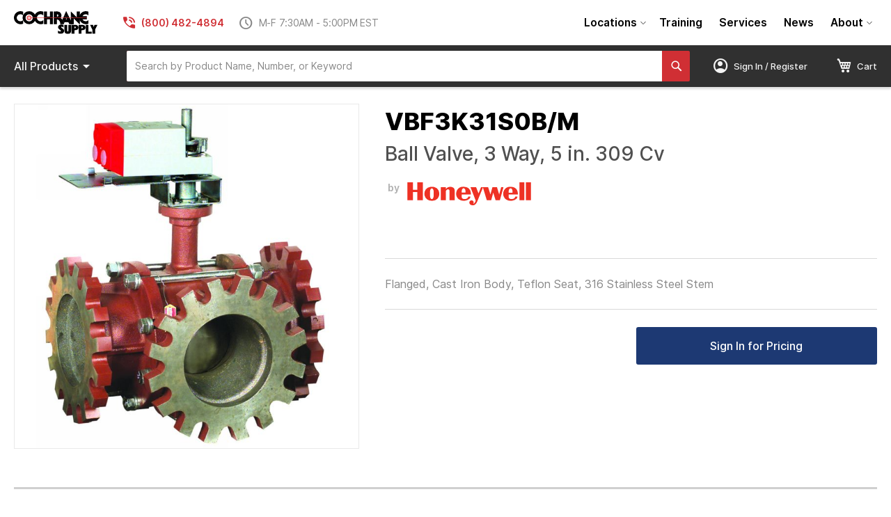

--- FILE ---
content_type: text/html; charset=UTF-8
request_url: https://www.cochranesupply.com/building-automation-components/honeywell/valves-valve-actuators/vbf3k31s0b-m-honeywell-ball-valve-3-way-5-in-309-cv.html
body_size: 37657
content:
<!doctype html>
<html lang="en">
    <head prefix="og: http://ogp.me/ns# fb: http://ogp.me/ns/fb# product: http://ogp.me/ns/product#">
        <script>
    var BASE_URL = 'https\u003A\u002F\u002Fwww.cochranesupply.com\u002F';
    var require = {
        'baseUrl': 'https\u003A\u002F\u002Fwww.cochranesupply.com\u002Fstatic\u002Fversion1750110639\u002Ffrontend\u002FCSE\u002Fcse\u002Dtheme\u002Fen_US'
    };</script>        <meta charset="utf-8"/>
<meta name="title" content="Honeywell VBF3K31S0B/M - Ball Valve, 3 Way, 5 in. 309 Cv"/>
<meta name="description" content="Buy Honeywell VBF3K31S0B/M at Cochrane Supply, proudly named one of the nation&#039;s Top 50 HVACR Distributors. Easy ordering. Fast shipping or in-store pickup."/>
<meta name="keywords" content="Ball Valve, 3 Way, 5 in. 309 Cv"/>
<meta name="robots" content="INDEX,FOLLOW"/>
<meta name="viewport" content="width=device-width, initial-scale=1"/>
<meta name="format-detection" content="telephone=no"/>
<title>Honeywell VBF3K31S0B/M - Ball Valve, 3 Way, 5 in. 309 Cv | Cochrane Supply</title>
<link  rel="stylesheet" type="text/css"  media="all" href="https://www.cochranesupply.com/static/version1750110639/frontend/CSE/cse-theme/en_US/mage/calendar.css" />
<link  rel="stylesheet" type="text/css"  media="all" href="https://www.cochranesupply.com/static/version1750110639/frontend/CSE/cse-theme/en_US/Epicor_Common/css/epicor/common/ie-message.css" />
<link  rel="stylesheet" type="text/css"  media="all" href="https://www.cochranesupply.com/static/version1750110639/frontend/CSE/cse-theme/en_US/css/styles-m.css" />
<link  rel="stylesheet" type="text/css"  media="all" href="https://www.cochranesupply.com/static/version1750110639/frontend/CSE/cse-theme/en_US/Epicor_Lists/epicor/lists/css/cart/contractselect.css" />
<link  rel="stylesheet" type="text/css"  media="all" href="https://www.cochranesupply.com/static/version1750110639/frontend/CSE/cse-theme/en_US/Epicor_Common/epicor/common/css/account-default-style.css" />
<link  rel="stylesheet" type="text/css"  media="all" href="https://www.cochranesupply.com/static/version1750110639/frontend/CSE/cse-theme/en_US/Epicor_Comm/epicor/comm/css/configurator.css" />
<link  rel="stylesheet" type="text/css"  media="all" href="https://www.cochranesupply.com/static/version1750110639/frontend/CSE/cse-theme/en_US/Epicor_Comm/epicor/comm/css/quickadd.css" />
<link  rel="stylesheet" type="text/css"  media="all" href="https://www.cochranesupply.com/static/version1750110639/frontend/CSE/cse-theme/en_US/Epicor_Comm/epicor/comm/css/account-selector.css" />
<link  rel="stylesheet" type="text/css"  media="all" href="https://www.cochranesupply.com/static/version1750110639/frontend/CSE/cse-theme/en_US/Epicor_Comm/epicor/comm/css/locations.css" />
<link  rel="stylesheet" type="text/css"  media="all" href="https://www.cochranesupply.com/static/version1750110639/frontend/CSE/cse-theme/en_US/Epicor_KBMax/css/kbmaxstyle.css" />
<link  rel="stylesheet" type="text/css"  media="all" href="https://www.cochranesupply.com/static/version1750110639/frontend/CSE/cse-theme/en_US/Epicor_Elasticsearch/css/eccautosuggest.css" />
<link  rel="stylesheet" type="text/css"  media="all" href="https://www.cochranesupply.com/static/version1750110639/frontend/CSE/cse-theme/en_US/Swissup_Navigationpro/css/grid.css" />
<link  rel="stylesheet" type="text/css"  media="all" href="https://www.cochranesupply.com/static/version1750110639/frontend/CSE/cse-theme/en_US/mage/gallery/gallery.css" />
<link  rel="stylesheet" type="text/css"  media="all" href="https://www.cochranesupply.com/static/version1750110639/frontend/CSE/cse-theme/en_US/Epicor_Subscription/css/subscription-product.css" />
<link  rel="stylesheet" type="text/css"  media="screen and (min-width: 768px)" href="https://www.cochranesupply.com/static/version1750110639/frontend/CSE/cse-theme/en_US/css/styles-l.css" />
<link  rel="stylesheet" type="text/css"  media="print" href="https://www.cochranesupply.com/static/version1750110639/frontend/CSE/cse-theme/en_US/css/print.css" />
<link  rel="stylesheet" type="text/css"  rel="stylesheet" type="text/css" href="https://fonts.googleapis.com/css2?family=Material+Symbols+Outlined:opsz,wght,FILL,GRAD@20..48,100..700,0..1,-50..200&display=block" />
<link  rel="stylesheet" type="text/css"  rel="stylesheet" type="text/css" href="https://www.cochranesupply.com/static/version1750110639/frontend/CSE/cse-theme/en_US/css/brands.min.css" />
<link  rel="stylesheet" type="text/css"  rel="stylesheet" type="text/css" href="https://www.cochranesupply.com/static/version1750110639/frontend/CSE/cse-theme/en_US/css/solid.min.css" />
<link  rel="stylesheet" type="text/css"  rel="stylesheet" type="text/css" href="https://www.cochranesupply.com/static/version1750110639/frontend/CSE/cse-theme/en_US/css/fontawesome.min.css" />
<script  type="text/javascript"  src="https://www.cochranesupply.com/static/version1750110639/frontend/CSE/cse-theme/en_US/requirejs/require.js"></script>
<script  type="text/javascript"  src="https://www.cochranesupply.com/static/version1750110639/frontend/CSE/cse-theme/en_US/mage/requirejs/mixins.js"></script>
<script  type="text/javascript"  src="https://www.cochranesupply.com/static/version1750110639/frontend/CSE/cse-theme/en_US/requirejs-config.js"></script>
<script  type="text/javascript"  src="https://www.cochranesupply.com/static/version1750110639/frontend/CSE/cse-theme/en_US/Epicor_Common/js/epicor/common/ie-message.js"></script>
<script  type="text/javascript"  src="https://www.cochranesupply.com/static/version1750110639/frontend/CSE/cse-theme/en_US/Epicor_Lists/epicor/lists/js/cart/contractselect.js"></script>
<script  type="text/javascript"  src="https://www.cochranesupply.com/static/version1750110639/frontend/CSE/cse-theme/en_US/Epicor_Common/js/epicor/common/common.js"></script>
<script  type="text/javascript"  src="https://www.cochranesupply.com/static/version1750110639/frontend/CSE/cse-theme/en_US/Epicor_BranchPickup/js/epicor/selectpage/main.js"></script>
<script  type="text/javascript"  src="https://www.cochranesupply.com/static/version1750110639/frontend/CSE/cse-theme/en_US/Epicor_Comm/epicor/comm/js/configurator.js"></script>
<script  type="text/javascript"  src="https://www.cochranesupply.com/static/version1750110639/frontend/CSE/cse-theme/en_US/Epicor_Comm/epicor/comm/js/order/reorder/reorderOptions.js"></script>
<script  type="text/javascript"  src="https://www.cochranesupply.com/static/version1750110639/frontend/CSE/cse-theme/en_US/Epicor_KBMax/js/kbMax.js"></script>
<link rel="preload" as="font" crossorigin="anonymous" href="https://www.cochranesupply.com/static/version1750110639/frontend/CSE/cse-theme/en_US/fonts/Luma-Icons.woff2" />
<link  rel="stylesheet" href="https://fonts.googleapis.com/css2?family=Open+Sans:ital,wght@0,300;0,400;0,600;0,700;1,300;1,400;1,600;1,700" />
<link  rel="icon" type="image/x-icon" href="https://www.cochranesupply.com/media/favicon/stores/1/favicon.ico" />
<link  rel="shortcut icon" type="image/x-icon" href="https://www.cochranesupply.com/media/favicon/stores/1/favicon.ico" />
<link  rel="canonical" href="https://www.cochranesupply.com/vbf3k31s0b-m-honeywell-ball-valve-3-way-5-in-309-cv.html" />
<!-- Global site tag (gtag.js) - Google Analytics -->
<script async src="https://www.googletagmanager.com/gtag/js?id=G-K4L4CSRWWK"></script>
<script>
  window.dataLayer = window.dataLayer || [];
  function gtag(){dataLayer.push(arguments);}
  gtag('js', new Date());

  gtag('config', 'G-K4L4CSRWWK');
</script>                <script>
        window.getWpGA4Cookie = function(name) {
            match = document.cookie.match(new RegExp(name + '=([^;]+)'));
            if (match) return decodeURIComponent(match[1].replace(/\+/g, ' ')) ;
        };

        window.dataLayer = window.dataLayer || [];
                var dl4Objects = [{"pageName":"Honeywell VBF3K31S0B\/M - Ball Valve, 3 Way, 5 in. 309 Cv | Cochrane Supply","pageType":"product","ecommerce":{"currency":"USD","value":7995.22,"items":[{"item_name":"Ball Valve, 3 Way, 5 in. 309 Cv","affiliation":"Main Website - Main Website Store - Default Store View","item_id":"VBF3K31S0B\/M","price":7995.22,"item_category":"Default Category","item_list_name":"Default Category","item_list_id":"2","item_stock_status":"In stock","item_sale_product":"No","item_reviews_count":"0","item_reviews_score":"0"}]},"event":"view_item"}];
        for (var i in dl4Objects) {
            window.dataLayer.push({ecommerce: null});
            window.dataLayer.push(dl4Objects[i]);
        }
                var wpGA4Cookies = ['wp_ga4_user_id','wp_ga4_customerGroup'];
        wpGA4Cookies.map(function(cookieName) {
            var cookieValue = window.getWpGA4Cookie(cookieName);
            if (cookieValue) {
                var dl4Object = {};
                dl4Object[cookieName.replace('wp_ga4_', '')] = cookieValue;
                window.dataLayer.push(dl4Object);
            }
        });
    </script>

    <!-- Google Tag Manager -->
<script>(function(w,d,s,l,i){w[l]=w[l]||[];w[l].push({'gtm.start':
new Date().getTime(),event:'gtm.js'});var f=d.getElementsByTagName(s)[0],
j=d.createElement(s),dl=l!='dataLayer'?'&l='+l:'';j.async=true;j.src=
'https://www.googletagmanager.com/gtm.js?id='+i+dl;f.parentNode.insertBefore(j,f);
})(window,document,'script','dataLayer','GTM-5QV2MHWT');</script>
<!-- End Google Tag Manager -->

<meta property="og:type" content="product" />
<meta property="og:title"
      content="Ball&#x20;Valve,&#x20;3&#x20;Way,&#x20;5&#x20;in.&#x20;309&#x20;Cv" />
<meta property="og:image"
      content="https://www.cochranesupply.com/media/catalog/product/cache/9f1e0c94b37cc2c30826c254c0689e7d/v/b/vbf3k11s0bm_1_mz7zqcn2x78o0ymn.jpg" />
<meta property="og:description"
      content="Flanged,&#x20;Cast&#x20;Iron&#x20;Body,&#x20;Teflon&#x20;Seat,&#x20;316&#x20;Stainless&#x20;Steel&#x20;Stem" />
<meta property="og:url" content="https://www.cochranesupply.com/vbf3k31s0b-m-honeywell-ball-valve-3-way-5-in-309-cv.html" />
    <meta property="product:price:amount" content="7995.22"/>
    <meta property="product:price:currency"
      content="USD"/>
    </head>
    <body data-container="body"
          data-mage-init='{"loaderAjax": {}, "loader": { "icon": "https://www.cochranesupply.com/static/version1750110639/frontend/CSE/cse-theme/en_US/images/loader-2.gif"}}'
        class="en_us catalog-product-view product-vbf3k31s0b-m-honeywell-ball-valve-3-way-5-in-309-cv categorypath-building-automation-components-honeywell-valves-valve-actuators category-valves-valve-actuators page-layout-1column" id="html-body" itemtype="http://schema.org/Product" itemscope="itemscope">
        <!-- Google Tag Manager (noscript) -->
<noscript><iframe src="https://www.googletagmanager.com/ns.html?id=GTM-5QV2MHWT"
height="0" width="0" style="display:none;visibility:hidden"></iframe></noscript>
<!-- End Google Tag Manager (noscript) --><!--[if IE]>
<div class="ie-message-alert ie-message-alert-hide" id="ie-message-alert">
  <span class="ie-message-closebtn" id="ieMsgCloseBtn">&times;</span>
  <strong>IE is not supported!</strong> You're using an UNSUPPORTED browser.
</div>
<![endif]-->

<script type="text/x-magento-init">
    {
        "*": {
            "Magento_PageBuilder/js/widget-initializer": {
                "config": {"[data-content-type=\"slider\"][data-appearance=\"default\"]":{"Magento_PageBuilder\/js\/content-type\/slider\/appearance\/default\/widget":false},"[data-content-type=\"map\"]":{"Magento_PageBuilder\/js\/content-type\/map\/appearance\/default\/widget":false},"[data-content-type=\"row\"]":{"Magento_PageBuilder\/js\/content-type\/row\/appearance\/default\/widget":false},"[data-content-type=\"tabs\"]":{"Magento_PageBuilder\/js\/content-type\/tabs\/appearance\/default\/widget":false},"[data-content-type=\"slide\"]":{"Magento_PageBuilder\/js\/content-type\/slide\/appearance\/default\/widget":{"buttonSelector":".pagebuilder-slide-button","showOverlay":"hover","dataRole":"slide"}},"[data-content-type=\"banner\"]":{"Magento_PageBuilder\/js\/content-type\/banner\/appearance\/default\/widget":{"buttonSelector":".pagebuilder-banner-button","showOverlay":"hover","dataRole":"banner"}},"[data-content-type=\"buttons\"]":{"Magento_PageBuilder\/js\/content-type\/buttons\/appearance\/inline\/widget":false},"[data-content-type=\"products\"][data-appearance=\"carousel\"]":{"Magento_PageBuilder\/js\/content-type\/products\/appearance\/carousel\/widget":false}},
                "breakpoints": {"desktop":{"label":"Desktop","stage":true,"default":true,"class":"desktop-switcher","icon":"Magento_PageBuilder::css\/images\/switcher\/switcher-desktop.svg","conditions":{"min-width":"1024px"},"options":{"products":{"default":{"slidesToShow":"5"}}}},"tablet":{"conditions":{"max-width":"1024px","min-width":"768px"},"options":{"products":{"default":{"slidesToShow":"4"},"continuous":{"slidesToShow":"3"}}}},"mobile":{"label":"Mobile","stage":true,"class":"mobile-switcher","icon":"Magento_PageBuilder::css\/images\/switcher\/switcher-mobile.svg","media":"only screen and (max-width: 768px)","conditions":{"max-width":"768px","min-width":"640px"},"options":{"products":{"default":{"slidesToShow":"3"}}}},"mobile-small":{"conditions":{"max-width":"640px"},"options":{"products":{"default":{"slidesToShow":"2"},"continuous":{"slidesToShow":"1"}}}}}            }
        }
    }
</script>

<div class="cookie-status-message" id="cookie-status">
    The store will not work correctly in the case when cookies are disabled.</div>
<script type="text/x-magento-init">
    {
        "*": {
            "cookieStatus": {}
        }
    }
</script>

<script type="text/x-magento-init">
    {
        "*": {
            "mage/cookies": {
                "expires": null,
                "path": "\u002F",
                "domain": ".www.cochranesupply.com",
                "secure": false,
                "lifetime": "28800"
            }
        }
    }
</script>
    <noscript>
        <div class="message global noscript">
            <div class="content">
                <p>
                    <strong>JavaScript seems to be disabled in your browser.</strong>
                    <span>
                        For the best experience on our site, be sure to turn on Javascript in your browser.                    </span>
                </p>
            </div>
        </div>
    </noscript>
<script>
    var FRONTEND_BASE_URL = 'https://www.cochranesupply.com/catalog/product/';
    var FORM_KEY = 'fEymHMBCGeF9gn0C';
</script>

<script>
    window.cookiesConfig = window.cookiesConfig || {};
    window.cookiesConfig.secure = true;
</script><script>    require.config({
        map: {
            '*': {
                wysiwygAdapter: 'mage/adminhtml/wysiwyg/tiny_mce/tinymce4Adapter'
            }
        }
    });</script><script>
    require.config({
        paths: {
            googleMaps: 'https\u003A\u002F\u002Fmaps.googleapis.com\u002Fmaps\u002Fapi\u002Fjs\u003Fv\u003D3\u0026key\u003D'
        },
        config: {
            'Magento_PageBuilder/js/utils/map': {
                style: ''
            },
            'Magento_PageBuilder/js/content-type/map/preview': {
                apiKey: '',
                apiKeyErrorMessage: 'You\u0020must\u0020provide\u0020a\u0020valid\u0020\u003Ca\u0020href\u003D\u0027https\u003A\u002F\u002Fwww.cochranesupply.com\u002Fadminhtml\u002Fsystem_config\u002Fedit\u002Fsection\u002Fcms\u002F\u0023cms_pagebuilder\u0027\u0020target\u003D\u0027_blank\u0027\u003EGoogle\u0020Maps\u0020API\u0020key\u003C\u002Fa\u003E\u0020to\u0020use\u0020a\u0020map.'
            },
            'Magento_PageBuilder/js/form/element/map': {
                apiKey: '',
                apiKeyErrorMessage: 'You\u0020must\u0020provide\u0020a\u0020valid\u0020\u003Ca\u0020href\u003D\u0027https\u003A\u002F\u002Fwww.cochranesupply.com\u002Fadminhtml\u002Fsystem_config\u002Fedit\u002Fsection\u002Fcms\u002F\u0023cms_pagebuilder\u0027\u0020target\u003D\u0027_blank\u0027\u003EGoogle\u0020Maps\u0020API\u0020key\u003C\u002Fa\u003E\u0020to\u0020use\u0020a\u0020map.'
            },
        }
    });
</script>

<script>
    require.config({
        shim: {
            'Magento_PageBuilder/js/utils/map': {
                deps: ['googleMaps']
            }
        }
    });
</script>
<div class="page-wrapper"><header class="page-header"><div class="header content"><span class="cse-mobile-menu-toggle"><i class="material-symbols-outlined">menu</i></span>
<a
    class="logo"
    href="https://www.cochranesupply.com/"
    title="Cochrane&#x20;Supply"
    aria-label="store logo">
    <img src="https://www.cochranesupply.com/static/version1750110639/frontend/CSE/cse-theme/en_US/images/logo.svg"
         title="Cochrane&#x20;Supply"
         alt="Cochrane&#x20;Supply"
    />
</a>
<div class="cse-header-store-info">
    <div class="cse-header-phone">
        <i class="material-symbols-outlined">phone_in_talk</i>
        (800) 482-4894    </div>
    <div class="cse-header-hours">
        <i class="material-symbols-outlined" style="font-variation-settings: 'FILL' 0;">schedule</i>
        M-F 7:30AM - 5:00PM EST    </div>
</div>


        
<nav class="swissup-navigationpro navpro  orientation-horizontal dropdown-level0-stick-left dropdown-right dropdown-bottom navpro-transformable"
     >
    <ul data-mage-init='{"navpro":{"level0":{"position":{"my":"left top","at":"left bottom"}},"position":{"my":"left top","at":"right top"}}}'
        class="navpro-menu   cse-navpro-navigation ">
        <li  class="li-item level0 nav-1 size-small first level-top parent"><a href="https://www.cochranesupply.com/about/locations" class="level-top"><span>Locations</span></a><div class="navpro-dropdown navpro-dropdown-level1 size-small" data-level="0"><div class="navpro-dropdown-inner"><div class="navpro-row gutters"><div class="navpro-col navpro-col-12"><ul class="children" data-columns="1"><li  class="li-item level1 nav-1-1 size-small first"><a href="https://www.cochranesupply.com/about/locations/madison-heights-mi" class=""><span>Madison Heights, MI</span></a></li><li  class="li-item level1 nav-1-2 size-small"><a href="https://www.cochranesupply.com/about/locations/redford-mi" class=""><span>Redford, MI</span></a></li><li  class="li-item level1 nav-1-3 size-small"><a href="https://www.cochranesupply.com/about/locations/grand-rapids-mi" class=""><span>Grand Rapids, MI</span></a></li><li  class="li-item level1 nav-1-4 size-small"><a href="https://www.cochranesupply.com/about/locations/toledo-oh" class=""><span>Toledo, OH</span></a></li><li  class="li-item level1 nav-1-5 size-small"><a href="https://www.cochranesupply.com/about/locations/cleveland-oh" class=""><span>Cleveland, OH</span></a></li><li  class="li-item level1 nav-1-6 size-small"><a href="https://www.cochranesupply.com/about/locations/columbus-oh/" class=""><span>Columbus, OH</span></a></li><li  class="li-item level1 nav-1-7 size-small"><a href="https://www.cochranesupply.com/about/locations/louisville-ky" class=""><span>Louisville, KY</span></a></li><li  class="li-item level1 nav-1-8 size-small"><a href="https://www.cochranesupply.com/about/locations/indianapolis-in" class=""><span>Indianapolis, IN</span></a></li><li  class="li-item level1 nav-1-9 size-small"><a href="https://www.cochranesupply.com/about/locations/denver-co" class=""><span>Denver, CO</span></a></li><li  class="li-item level1 nav-1-10 size-small"><a href="https://www.cochranesupply.com/about/locations/dallas-tx" class=""><span>Dallas, TX</span></a></li><li  class="li-item level1 nav-1-11 size-small last"><a href="https://www.cochranesupply.com/about/locations/houston-tx" class=""><span>Houston, TX</span></a></li></ul></div></div></div><span class="navpro-shevron"></span></div></li><li  class="li-item level0 nav-2 size-small level-top navpro-training-events"><a href="https://www.cochranesupply.com/building-automation-systems-training" class="level-top"><span>Training</span></a></li><li  class="li-item level0 nav-3 size-small level-top"><a href="https://www.cochranesupply.com/services" class="level-top"><span>Services</span></a></li><li  class="li-item level0 nav-4 size-small level-top"><a href="https://www.cochranesupply.com/news" class="level-top"><span>News</span></a></li><li  class="li-item level0 nav-5 size-small last level-top parent"><a href="https://www.cochranesupply.com/about" class="level-top"><span>About</span></a><div class="navpro-dropdown navpro-dropdown-level1 size-small" data-level="0"><div class="navpro-dropdown-inner"><div class="navpro-row gutters"><div class="navpro-col navpro-col-12"><ul class="children" data-columns="1"><li  class="li-item level1 nav-5-1 size-small first"><a href="https://www.cochranesupply.com/about/careers" class=""><span>Careers</span></a></li><li  class="li-item level1 nav-5-2 size-small"><a href="https://www.cochranesupply.com/faq" class=""><span>FAQs</span></a></li><li  class="li-item level1 nav-5-3 size-small"><a href="https://www.cochranesupply.com/wp/wp-content/uploads/2025/04/Cochrane_Supply_Line_Card_2025.pdf" class=""><span>Line Card</span></a></li><li  class="li-item level1 nav-5-4 size-small"><a href="https://www.cochranesupply.com/wp/wp-content/uploads/2025/11/Burner-Book-2025-2026_Nov10-.pdf" class=""><span>Burner Book 2025-2026</span></a></li><li  class="li-item level1 nav-5-5 size-small last"><a href="https://www.cochranesupply.com/about/terms-of-service" class=""><span>Terms of Service</span></a></li></ul></div></div></div><span class="navpro-shevron"></span></div></li>            </ul>
    <div class="navpro-mobile"></div>

    </nav>

<script>;
    if(!window.checkout) {
        window.checkout = {"shoppingCartUrl":"https:\/\/www.cochranesupply.com\/checkout\/cart\/","checkoutUrl":"https:\/\/www.cochranesupply.com\/checkout\/","updateItemQtyUrl":"https:\/\/www.cochranesupply.com\/checkout\/sidebar\/updateItemQty\/","removeItemUrl":"https:\/\/www.cochranesupply.com\/checkout\/sidebar\/removeItem\/","imageTemplate":"Magento_Catalog\/product\/image_with_borders","baseUrl":"https:\/\/www.cochranesupply.com\/","minicartMaxItemsVisible":2,"websiteId":"1","maxItemsToDisplay":10,"storeId":"1","storeGroupId":"1","isPunchout":null,"punchoutUrl":"https:\/\/www.cochranesupply.com\/punchout\/punchout\/","customerLoginUrl":"https:\/\/www.cochranesupply.com\/customer\/account\/login\/referer\/[base64]%2C%2C\/","isRedirectRequired":false,"autocomplete":"off","isListsEnabled":0,"dealerPriceMode":null,"dealerPortal":0,"priceFormat":{"pattern":"$%s","precision":"2","requiredPrecision":"2","decimalSymbol":".","groupSymbol":",","groupLength":3,"integerRequired":false},"rfqEditable":0,"dealerCanShowCusPrice":"disable","dealerCanShowMargin":"disable","eccNonErpProductsActive":"0","saveCartAsListOptions":"Q","enableCartToListAt":"M","customerLoggedIn":false,"isHidePrices":false,"showMiscCharge":0,"displayConfigurablePriceDiff":"1","cartReorderOption":"clear","isPriceDisplayDisabled":true,"accessRightCompareAllowed":true,"captcha":{"user_login":{"isCaseSensitive":false,"imageHeight":50,"imageSrc":"","refreshUrl":"https:\/\/www.cochranesupply.com\/captcha\/refresh\/","isRequired":false,"timestamp":1769070866}}};
    }
</script>

</div><div class="cse-store-bar"><div class="cse-store-bar-content"><div class="cse-store-bar-left">

        
<nav class="swissup-navigationpro navpro  orientation-horizontal dropdown-level0-stick-center dropdown-right dropdown-bottom navpro-transformable"
     >
    <ul data-mage-init='{"navpro":{"level0":{"position":{"my":"center top","at":"center bottom"}},"position":{"my":"left top","at":"right top"}}}'
        class="navpro-menu   cse-navpro-products navpro-nowrap ">
        <li  class="li-item level0 nav-1 size-small first last level-top navpro-shop-all parent"><a class="level-top" title="Shop all products">
   <span class="all">All&nbsp;</span>Products<i class="material-symbols-outlined">arrow_drop_down</i>
</a><div class="navpro-dropdown navpro-dropdown-level1 size-small" data-level="0"><div class="navpro-dropdown-inner"><div class="navpro-row gutters"><div class="navpro-col navpro-col-12"><ul class="children" data-columns="1"><li  class="li-item level1 nav-1-1 size-xlarge category-item first parent"><a href="https://www.cochranesupply.com/building-automation-systems.html" class=""><span>Building Automation Systems</span></a><div class="navpro-dropdown navpro-dropdown-level2 size-xlarge" data-level="1"><div class="navpro-dropdown-inner"><div class="navpro-row gutters"><div class="navpro-col navpro-col-7"><ul class="children multicolumn multicolumn-4 vertical" data-columns="4"><li  class="li-item level2 nav-1-1-1 size-small category-item first parent-expanded"><a href="https://www.cochranesupply.com/building-automation-systems/bas-tools.html" class=""><span>BAS Tools</span></a><div class="navpro-dropdown-expanded navpro-dropdown-level3 size-small" data-level="2"><div class="navpro-dropdown-inner"><div class="navpro-row gutters"><div class="navpro-col navpro-col-12"><ul class="children" data-columns="1"><li  class="li-item level3 nav-1-1-1-1 size-small category-item first last"><a href="https://www.cochranesupply.com/building-automation-systems/bas-tools/bas-backpack.html" class=""><span>BAS Backpack</span></a></li></ul></div></div></div></div></li><li  class="li-item level2 nav-1-1-2 size-small category-item parent-expanded"><a href="https://www.cochranesupply.com/building-automation-systems/asi-controls.html" class=""><span>ASI Controls</span></a><div class="navpro-dropdown-expanded navpro-dropdown-level3 size-small" data-level="2"><div class="navpro-dropdown-inner"><div class="navpro-row gutters"><div class="navpro-col navpro-col-12"><ul class="children" data-columns="1"><li  class="li-item level3 nav-1-1-2-1 size-small category-item first"><a href="https://www.cochranesupply.com/building-automation-systems/asi-controls/accessories.html" class=""><span>Accessories</span></a></li><li  class="li-item level3 nav-1-1-2-2 size-small category-item"><a href="https://www.cochranesupply.com/building-automation-systems/asi-controls/controllers.html" class=""><span>Controllers</span></a></li><li  class="li-item level3 nav-1-1-2-3 size-small category-item"><a href="https://www.cochranesupply.com/building-automation-systems/asi-controls/control-panels.html" class=""><span>Control Panels</span></a></li><li  class="li-item level3 nav-1-1-2-4 size-small category-item last"><a href="https://www.cochranesupply.com/building-automation-systems/asi-controls/thermostats.html" class=""><span>Thermostats</span></a></li></ul></div></div></div></div></li><li  class="li-item level2 nav-1-1-3 size-small category-item parent-expanded"><a href="https://www.cochranesupply.com/building-automation-systems/distech-controls.html" class=""><span>Distech Controls</span></a><div class="navpro-dropdown-expanded navpro-dropdown-level3 size-small" data-level="2"><div class="navpro-dropdown-inner"><div class="navpro-row gutters"><div class="navpro-col navpro-col-12"><ul class="children" data-columns="1"><li  class="li-item level3 nav-1-1-3-1 size-small category-item first"><a href="https://www.cochranesupply.com/building-automation-systems/distech-controls/accessories.html" class=""><span>Accessories</span></a></li><li  class="li-item level3 nav-1-1-3-2 size-small category-item"><a href="https://www.cochranesupply.com/building-automation-systems/distech-controls/atrius-facilities.html" class=""><span>Atrius Facilities</span></a></li><li  class="li-item level3 nav-1-1-3-3 size-small category-item"><a href="https://www.cochranesupply.com/building-automation-systems/distech-controls/controllers.html" class=""><span>Controllers</span></a></li><li  class="li-item level3 nav-1-1-3-4 size-small category-item"><a href="https://www.cochranesupply.com/building-automation-systems/distech-controls/drivers.html" class=""><span>Drivers</span></a></li><li  class="li-item level3 nav-1-1-3-5 size-small category-item"><a href="https://www.cochranesupply.com/building-automation-systems/distech-controls/eclypse-building-intelligence-controllers.html" class=""><span>ECLYPSE Building Intelligence Controllers</span></a></li><li  class="li-item level3 nav-1-1-3-6 size-small category-item"><a href="https://www.cochranesupply.com/building-automation-systems/distech-controls/room-control-lighting-control.html" class=""><span>Room Control / Lighting Control</span></a></li><li  class="li-item level3 nav-1-1-3-7 size-small category-item"><a href="https://www.cochranesupply.com/building-automation-systems/distech-controls/sensors.html" class=""><span>Sensors</span></a></li><li  class="li-item level3 nav-1-1-3-8 size-small category-item"><a href="https://www.cochranesupply.com/building-automation-systems/distech-controls/supervisory-hardware.html" class=""><span>Supervisory Hardware</span></a></li><li  class="li-item level3 nav-1-1-3-9 size-small category-item"><a href="https://www.cochranesupply.com/building-automation-systems/distech-controls/supervisory-software.html" class=""><span>Supervisory Software</span></a></li><li  class="li-item level3 nav-1-1-3-10 size-small category-item last"><a href="https://www.cochranesupply.com/building-automation-systems/distech-controls/thermostats.html" class=""><span>Thermostats</span></a></li></ul></div></div></div></div></li><li  class="li-item level2 nav-1-1-4 size-small category-item parent-expanded"><a href="https://www.cochranesupply.com/building-automation-systems/isma-controlli.html" class=""><span>iSMA Controlli</span></a><div class="navpro-dropdown-expanded navpro-dropdown-level3 size-small" data-level="2"><div class="navpro-dropdown-inner"><div class="navpro-row gutters"><div class="navpro-col navpro-col-12"><ul class="children" data-columns="1"><li  class="li-item level3 nav-1-1-4-1 size-small category-item first"><a href="https://www.cochranesupply.com/building-automation-systems/isma-controlli/accessories.html" class=""><span>Accessories</span></a></li><li  class="li-item level3 nav-1-1-4-2 size-small category-item"><a href="https://www.cochranesupply.com/building-automation-systems/isma-controlli/controllers.html" class=""><span>Controllers</span></a></li><li  class="li-item level3 nav-1-1-4-3 size-small category-item"><a href="https://www.cochranesupply.com/building-automation-systems/isma-controlli/io-modules.html" class=""><span>IO Modules</span></a></li><li  class="li-item level3 nav-1-1-4-4 size-small category-item last"><a href="https://www.cochranesupply.com/building-automation-systems/isma-controlli/sensors.html" class=""><span>Sensors</span></a></li></ul></div></div></div></div></li><li  class="li-item level2 nav-1-1-5 size-small category-item parent-expanded"><a href="https://www.cochranesupply.com/building-automation-systems/honeywell-webs.html" class=""><span>Honeywell</span></a><div class="navpro-dropdown-expanded navpro-dropdown-level3 size-small" data-level="2"><div class="navpro-dropdown-inner"><div class="navpro-row gutters"><div class="navpro-col navpro-col-12"><ul class="children" data-columns="1"><li  class="li-item level3 nav-1-1-5-1 size-small category-item first"><a href="https://www.cochranesupply.com/building-automation-systems/honeywell-webs/accessories.html" class=""><span>Accessories</span></a></li><li  class="li-item level3 nav-1-1-5-2 size-small category-item"><a href="https://www.cochranesupply.com/building-automation-systems/honeywell-webs/analytics.html" class=""><span>Analytics</span></a></li><li  class="li-item level3 nav-1-1-5-3 size-small category-item"><a href="https://www.cochranesupply.com/building-automation-systems/honeywell-webs/controllers.html" class=""><span>Controllers</span></a></li><li  class="li-item level3 nav-1-1-5-4 size-small category-item"><a href="https://www.cochranesupply.com/building-automation-systems/honeywell-webs/drivers.html" class=""><span>Drivers</span></a></li><li  class="li-item level3 nav-1-1-5-5 size-small category-item"><a href="https://www.cochranesupply.com/building-automation-systems/honeywell-webs/enclosures.html" class=""><span>Enclosures</span></a></li><li  class="li-item level3 nav-1-1-5-6 size-small category-item"><a href="https://www.cochranesupply.com/building-automation-systems/honeywell-webs/sensors.html" class=""><span>Sensors</span></a></li><li  class="li-item level3 nav-1-1-5-7 size-small category-item"><a href="https://www.cochranesupply.com/building-automation-systems/honeywell-webs/supervisory-hardware.html" class=""><span>Supervisory Hardware</span></a></li><li  class="li-item level3 nav-1-1-5-8 size-small category-item"><a href="https://www.cochranesupply.com/building-automation-systems/honeywell-webs/supervisory-software.html" class=""><span>Supervisory Software</span></a></li><li  class="li-item level3 nav-1-1-5-9 size-small category-item last"><a href="https://www.cochranesupply.com/building-automation-systems/honeywell-webs/thermostats.html" class=""><span>Thermostats</span></a></li></ul></div></div></div></div></li><li  class="li-item level2 nav-1-1-6 size-small category-item parent-expanded"><a href="https://www.cochranesupply.com/building-automation-systems/easyio.html" class=""><span>Johnson Controls EasyIO</span></a><div class="navpro-dropdown-expanded navpro-dropdown-level3 size-small" data-level="2"><div class="navpro-dropdown-inner"><div class="navpro-row gutters"><div class="navpro-col navpro-col-12"><ul class="children" data-columns="1"><li  class="li-item level3 nav-1-1-6-1 size-small category-item first"><a href="https://www.cochranesupply.com/building-automation-systems/easyio/accessories.html" class=""><span>Accessories</span></a></li><li  class="li-item level3 nav-1-1-6-2 size-small category-item last"><a href="https://www.cochranesupply.com/building-automation-systems/easyio/controllers.html" class=""><span>Controllers</span></a></li></ul></div></div></div></div></li><li  class="li-item level2 nav-1-1-7 size-small category-item parent-expanded"><a href="https://www.cochranesupply.com/building-automation-systems/johnson-controls-facility-explorer.html" class=""><span>Johnson Controls Facility Explorer</span></a><div class="navpro-dropdown-expanded navpro-dropdown-level3 size-small" data-level="2"><div class="navpro-dropdown-inner"><div class="navpro-row gutters"><div class="navpro-col navpro-col-12"><ul class="children" data-columns="1"><li  class="li-item level3 nav-1-1-7-1 size-small category-item first"><a href="https://www.cochranesupply.com/building-automation-systems/johnson-controls-facility-explorer/accessories.html" class=""><span>Accessories</span></a></li><li  class="li-item level3 nav-1-1-7-2 size-small category-item"><a href="https://www.cochranesupply.com/building-automation-systems/johnson-controls-facility-explorer/analytics.html" class=""><span>Analytics</span></a></li><li  class="li-item level3 nav-1-1-7-3 size-small category-item"><a href="https://www.cochranesupply.com/building-automation-systems/johnson-controls-facility-explorer/controllers.html" class=""><span>Controllers</span></a></li><li  class="li-item level3 nav-1-1-7-4 size-small category-item"><a href="https://www.cochranesupply.com/building-automation-systems/johnson-controls-facility-explorer/drivers.html" class=""><span>Drivers</span></a></li><li  class="li-item level3 nav-1-1-7-5 size-small category-item"><a href="https://www.cochranesupply.com/building-automation-systems/johnson-controls-facility-explorer/enclosures.html" class=""><span>Enclosures</span></a></li><li  class="li-item level3 nav-1-1-7-6 size-small category-item"><a href="https://www.cochranesupply.com/building-automation-systems/johnson-controls-facility-explorer/sensors.html" class=""><span>Sensors</span></a></li><li  class="li-item level3 nav-1-1-7-7 size-small category-item"><a href="https://www.cochranesupply.com/building-automation-systems/johnson-controls-facility-explorer/supervisory-hardware.html" class=""><span>Supervisory Hardware</span></a></li><li  class="li-item level3 nav-1-1-7-8 size-small category-item"><a href="https://www.cochranesupply.com/building-automation-systems/johnson-controls-facility-explorer/supervisory-software.html" class=""><span>Supervisory Software</span></a></li><li  class="li-item level3 nav-1-1-7-9 size-small category-item last"><a href="https://www.cochranesupply.com/building-automation-systems/johnson-controls-facility-explorer/thermostats.html" class=""><span>Thermostats</span></a></li></ul></div></div></div></div></li><li  class="li-item level2 nav-1-1-8 size-small category-item parent-expanded"><a href="https://www.cochranesupply.com/building-automation-systems/jci-verasys.html" class=""><span>Johnson Controls Verasys</span></a><div class="navpro-dropdown-expanded navpro-dropdown-level3 size-small" data-level="2"><div class="navpro-dropdown-inner"><div class="navpro-row gutters"><div class="navpro-col navpro-col-12"><ul class="children" data-columns="1"><li  class="li-item level3 nav-1-1-8-1 size-small category-item first last"><a href="https://www.cochranesupply.com/building-automation-systems/jci-verasys/verasys-system.html" class=""><span>Verasys System</span></a></li></ul></div></div></div></div></li><li  class="li-item level2 nav-1-1-9 size-small category-item parent-expanded"><a href="https://www.cochranesupply.com/building-automation-systems/kode-labs.html" class=""><span>KODE Labs</span></a><div class="navpro-dropdown-expanded navpro-dropdown-level3 size-small" data-level="2"><div class="navpro-dropdown-inner"><div class="navpro-row gutters"><div class="navpro-col navpro-col-12"><ul class="children" data-columns="1"><li  class="li-item level3 nav-1-1-9-1 size-small category-item first last"><a href="https://www.cochranesupply.com/building-automation-systems/kode-labs/smart-building-software.html" class=""><span>Smart Building Software</span></a></li></ul></div></div></div></div></li><li  class="li-item level2 nav-1-1-10 size-small category-item parent-expanded"><a href="https://www.cochranesupply.com/building-automation-systems/smart-building-equip.html" class=""><span>Smart Building Equipment</span></a><div class="navpro-dropdown-expanded navpro-dropdown-level3 size-small" data-level="2"><div class="navpro-dropdown-inner"><div class="navpro-row gutters"><div class="navpro-col navpro-col-12"><ul class="children" data-columns="1"><li  class="li-item level3 nav-1-1-10-1 size-small category-item first last"><a href="https://www.cochranesupply.com/building-automation-systems/smart-building-equip/prefab-panels.html" class=""><span>Prefab Panels</span></a></li></ul></div></div></div></div></li><li  class="li-item level2 nav-1-1-11 size-small category-item parent-expanded"><a href="https://www.cochranesupply.com/building-automation-systems/lynxspring.html" class=""><span>Lynxspring</span></a><div class="navpro-dropdown-expanded navpro-dropdown-level3 size-small" data-level="2"><div class="navpro-dropdown-inner"><div class="navpro-row gutters"><div class="navpro-col navpro-col-12"><ul class="children" data-columns="1"><li  class="li-item level3 nav-1-1-11-1 size-small category-item first"><a href="https://www.cochranesupply.com/building-automation-systems/lynxspring/accessories.html" class=""><span>Accessories</span></a></li><li  class="li-item level3 nav-1-1-11-2 size-small category-item"><a href="https://www.cochranesupply.com/building-automation-systems/lynxspring/controllers.html" class=""><span>Controllers</span></a></li><li  class="li-item level3 nav-1-1-11-3 size-small category-item"><a href="https://www.cochranesupply.com/building-automation-systems/lynxspring/sensors.html" class=""><span>Sensors</span></a></li><li  class="li-item level3 nav-1-1-11-4 size-small category-item"><a href="https://www.cochranesupply.com/building-automation-systems/lynxspring/supervisory-hardware.html" class=""><span>Supervisory Hardware</span></a></li><li  class="li-item level3 nav-1-1-11-5 size-small category-item last"><a href="https://www.cochranesupply.com/building-automation-systems/lynxspring/supervisory-software.html" class=""><span>Supervisory Software</span></a></li></ul></div></div></div></div></li><li  class="li-item level2 nav-1-1-12 size-small category-item parent-expanded"><a href="https://www.cochranesupply.com/building-automation-systems/phoenix-contact.html" class=""><span>Phoenix Contact</span></a><div class="navpro-dropdown-expanded navpro-dropdown-level3 size-small" data-level="2"><div class="navpro-dropdown-inner"><div class="navpro-row gutters"><div class="navpro-col navpro-col-12"><ul class="children" data-columns="1"><li  class="li-item level3 nav-1-1-12-1 size-small category-item first"><a href="https://www.cochranesupply.com/building-automation-systems/phoenix-contact/accessories.html" class=""><span>Accessories</span></a></li><li  class="li-item level3 nav-1-1-12-2 size-small category-item"><a href="https://www.cochranesupply.com/building-automation-systems/phoenix-contact/drivers.html" class=""><span>Drivers</span></a></li><li  class="li-item level3 nav-1-1-12-3 size-small category-item"><a href="https://www.cochranesupply.com/building-automation-systems/phoenix-contact/supervisory-hardware.html" class=""><span>Supervisory Hardware</span></a></li><li  class="li-item level3 nav-1-1-12-4 size-small category-item last"><a href="https://www.cochranesupply.com/building-automation-systems/phoenix-contact/supervisory-software.html" class=""><span>Supervisory Software</span></a></li></ul></div></div></div></div></li><li  class="li-item level2 nav-1-1-13 size-small category-item parent-expanded"><a href="https://www.cochranesupply.com/building-automation-systems/prolon.html" class=""><span>Prolon</span></a><div class="navpro-dropdown-expanded navpro-dropdown-level3 size-small" data-level="2"><div class="navpro-dropdown-inner"><div class="navpro-row gutters"><div class="navpro-col navpro-col-12"><ul class="children" data-columns="1"><li  class="li-item level3 nav-1-1-13-1 size-small category-item first"><a href="https://www.cochranesupply.com/building-automation-systems/prolon/accessories.html" class=""><span>Accessories</span></a></li><li  class="li-item level3 nav-1-1-13-2 size-small category-item"><a href="https://www.cochranesupply.com/building-automation-systems/prolon/controllers.html" class=""><span>Controllers</span></a></li><li  class="li-item level3 nav-1-1-13-3 size-small category-item"><a href="https://www.cochranesupply.com/building-automation-systems/prolon/sensors.html" class=""><span>Sensors</span></a></li><li  class="li-item level3 nav-1-1-13-4 size-small category-item"><a href="https://www.cochranesupply.com/building-automation-systems/prolon/thermostats.html" class=""><span>Thermostats</span></a></li><li  class="li-item level3 nav-1-1-13-5 size-small category-item last"><a href="https://www.cochranesupply.com/building-automation-systems/prolon/control-panels.html" class=""><span>Control Panels</span></a></li></ul></div></div></div></div></li><li  class="li-item level2 nav-1-1-14 size-small category-item last parent-expanded"><a href="https://www.cochranesupply.com/building-automation-systems/ecostruxure.html" class=""><span>Schneider Electric EcoStruxure</span></a><div class="navpro-dropdown-expanded navpro-dropdown-level3 size-small" data-level="2"><div class="navpro-dropdown-inner"><div class="navpro-row gutters"><div class="navpro-col navpro-col-12"><ul class="children" data-columns="1"><li  class="li-item level3 nav-1-1-14-1 size-small category-item first"><a href="https://www.cochranesupply.com/building-automation-systems/ecostruxure/accessories.html" class=""><span>Accessories</span></a></li><li  class="li-item level3 nav-1-1-14-2 size-small category-item"><a href="https://www.cochranesupply.com/building-automation-systems/ecostruxure/controllers.html" class=""><span>Controllers</span></a></li><li  class="li-item level3 nav-1-1-14-3 size-small category-item"><a href="https://www.cochranesupply.com/building-automation-systems/ecostruxure/thermostats.html" class=""><span>Thermostats</span></a></li><li  class="li-item level3 nav-1-1-14-4 size-small category-item last"><a href="https://www.cochranesupply.com/building-automation-systems/ecostruxure/wireless-gateways.html" class=""><span>Wireless Gateways</span></a></li></ul></div></div></div></div></li></ul></div><div class="navpro-col navpro-col-5"><div style="overflow: hidden; max-height: 550px;">
    
</div></div></div></div></div></li><li  class="li-item level1 nav-1-2 size-xlarge category-item parent"><a href="https://www.cochranesupply.com/burner-combustion-controls.html" class=""><span>Burner Combustion Controls</span></a><div class="navpro-dropdown navpro-dropdown-level2 size-xlarge" data-level="1"><div class="navpro-dropdown-inner"><div class="navpro-row gutters"><div class="navpro-col navpro-col-7"><ul class="children multicolumn multicolumn-4 vertical" data-columns="4"><li  class="li-item level2 nav-1-2-1 size-small category-item first parent-expanded"><a href="https://www.cochranesupply.com/burner-combustion-controls/antunes.html" class=""><span>Antunes</span></a><div class="navpro-dropdown-expanded navpro-dropdown-level3 size-small" data-level="2"><div class="navpro-dropdown-inner"><div class="navpro-row gutters"><div class="navpro-col navpro-col-12"><ul class="children" data-columns="1"><li  class="li-item level3 nav-1-2-1-1 size-small category-item first"><a href="https://www.cochranesupply.com/burner-combustion-controls/antunes/accessories.html" class=""><span>Accessories</span></a></li><li  class="li-item level3 nav-1-2-1-2 size-small category-item"><a href="https://www.cochranesupply.com/burner-combustion-controls/antunes/air-pressure-switches.html" class=""><span>Air Pressure Switches</span></a></li><li  class="li-item level3 nav-1-2-1-3 size-small category-item"><a href="https://www.cochranesupply.com/burner-combustion-controls/antunes/gas-pressure-switches.html" class=""><span>Gas Pressure Switches</span></a></li><li  class="li-item level3 nav-1-2-1-4 size-small category-item last"><a href="https://www.cochranesupply.com/burner-combustion-controls/antunes/temperature-limit-control.html" class=""><span>Temperature Limit Control</span></a></li></ul></div></div></div></div></li><li  class="li-item level2 nav-1-2-2 size-small category-item parent-expanded"><a href="https://www.cochranesupply.com/burner-combustion-controls/asco.html" class=""><span>ASCO</span></a><div class="navpro-dropdown-expanded navpro-dropdown-level3 size-small" data-level="2"><div class="navpro-dropdown-inner"><div class="navpro-row gutters"><div class="navpro-col navpro-col-12"><ul class="children" data-columns="1"><li  class="li-item level3 nav-1-2-2-1 size-small category-item first"><a href="https://www.cochranesupply.com/burner-combustion-controls/asco/accessories.html" class=""><span>Accessories</span></a></li><li  class="li-item level3 nav-1-2-2-2 size-small category-item"><a href="https://www.cochranesupply.com/burner-combustion-controls/asco/hydromotor-gas-valve-actuators.html" class=""><span>Hydromotor Gas Valve Actuators</span></a></li><li  class="li-item level3 nav-1-2-2-3 size-small category-item"><a href="https://www.cochranesupply.com/burner-combustion-controls/asco/pressure-switches.html" class=""><span>Pressure Switches</span></a></li><li  class="li-item level3 nav-1-2-2-4 size-small category-item"><a href="https://www.cochranesupply.com/burner-combustion-controls/asco/solenoid-hydromotor-valves.html" class=""><span>Solenoid &amp; Hydromotor Valves</span></a></li><li  class="li-item level3 nav-1-2-2-5 size-small category-item last"><a href="https://www.cochranesupply.com/burner-combustion-controls/asco/transducers.html" class=""><span>Transducers</span></a></li></ul></div></div></div></div></li><li  class="li-item level2 nav-1-2-3 size-small category-item parent-expanded"><a href="https://www.cochranesupply.com/burner-combustion-controls/baso.html" class=""><span>BASO</span></a><div class="navpro-dropdown-expanded navpro-dropdown-level3 size-small" data-level="2"><div class="navpro-dropdown-inner"><div class="navpro-row gutters"><div class="navpro-col navpro-col-12"><ul class="children" data-columns="1"><li  class="li-item level3 nav-1-2-3-1 size-small category-item first"><a href="https://www.cochranesupply.com/burner-combustion-controls/baso/accessories.html" class=""><span>Accessories</span></a></li><li  class="li-item level3 nav-1-2-3-2 size-small category-item"><a href="https://www.cochranesupply.com/burner-combustion-controls/baso/flame-sensor-assemblies.html" class=""><span>Flame Sensor Assemblies</span></a></li><li  class="li-item level3 nav-1-2-3-3 size-small category-item"><a href="https://www.cochranesupply.com/burner-combustion-controls/baso/gas-valves.html" class=""><span>Gas Valves</span></a></li><li  class="li-item level3 nav-1-2-3-4 size-small category-item"><a href="https://www.cochranesupply.com/burner-combustion-controls/baso/ignition-modules.html" class=""><span>Ignition Modules</span></a></li><li  class="li-item level3 nav-1-2-3-5 size-small category-item"><a href="https://www.cochranesupply.com/burner-combustion-controls/baso/pilot-burner-assemblies.html" class=""><span>Pilot Burner Assemblies</span></a></li><li  class="li-item level3 nav-1-2-3-6 size-small category-item last"><a href="https://www.cochranesupply.com/burner-combustion-controls/baso/pilot-safety-switches.html" class=""><span>Pilot Safety Switches</span></a></li></ul></div></div></div></div></li><li  class="li-item level2 nav-1-2-4 size-small category-item parent-expanded"><a href="https://www.cochranesupply.com/burner-combustion-controls/fireye.html" class=""><span>Fireye</span></a><div class="navpro-dropdown-expanded navpro-dropdown-level3 size-small" data-level="2"><div class="navpro-dropdown-inner"><div class="navpro-row gutters"><div class="navpro-col navpro-col-12"><ul class="children" data-columns="1"><li  class="li-item level3 nav-1-2-4-1 size-small category-item first"><a href="https://www.cochranesupply.com/burner-combustion-controls/fireye/accessories.html" class=""><span>Accessories</span></a></li><li  class="li-item level3 nav-1-2-4-2 size-small category-item"><a href="https://www.cochranesupply.com/burner-combustion-controls/fireye/burner-contols.html" class=""><span>Burner Contols</span></a></li><li  class="li-item level3 nav-1-2-4-3 size-small category-item"><a href="https://www.cochranesupply.com/burner-combustion-controls/fireye/flame-amplifiers.html" class=""><span>Flame Amplifiers</span></a></li><li  class="li-item level3 nav-1-2-4-4 size-small category-item"><a href="https://www.cochranesupply.com/burner-combustion-controls/fireye/gas-pressure-switches.html" class=""><span>Gas Pressure Switches</span></a></li><li  class="li-item level3 nav-1-2-4-5 size-small category-item"><a href="https://www.cochranesupply.com/burner-combustion-controls/fireye/intouch.html" class=""><span>inTouch</span></a></li><li  class="li-item level3 nav-1-2-4-6 size-small category-item"><a href="https://www.cochranesupply.com/burner-combustion-controls/fireye/nexus.html" class=""><span>Nexus</span></a></li><li  class="li-item level3 nav-1-2-4-7 size-small category-item last"><a href="https://www.cochranesupply.com/burner-combustion-controls/fireye/scanners.html" class=""><span>Scanners</span></a></li></ul></div></div></div></div></li><li  class="li-item level2 nav-1-2-5 size-small category-item parent-expanded"><a href="https://www.cochranesupply.com/burner-combustion-controls/honeywell-7800-series.html" class=""><span>Honeywell 7800 Series</span></a><div class="navpro-dropdown-expanded navpro-dropdown-level3 size-small" data-level="2"><div class="navpro-dropdown-inner"><div class="navpro-row gutters"><div class="navpro-col navpro-col-12"><ul class="children" data-columns="1"><li  class="li-item level3 nav-1-2-5-1 size-small category-item first"><a href="https://www.cochranesupply.com/burner-combustion-controls/honeywell-7800-series/accessories.html" class=""><span>Accessories</span></a></li><li  class="li-item level3 nav-1-2-5-2 size-small category-item"><a href="https://www.cochranesupply.com/burner-combustion-controls/honeywell-7800-series/flame-amplifiers.html" class=""><span>Flame Amplifiers</span></a></li><li  class="li-item level3 nav-1-2-5-3 size-small category-item"><a href="https://www.cochranesupply.com/burner-combustion-controls/honeywell-7800-series/purge-time-cards.html" class=""><span>Purge Time Cards</span></a></li><li  class="li-item level3 nav-1-2-5-4 size-small category-item last"><a href="https://www.cochranesupply.com/burner-combustion-controls/honeywell-7800-series/relay-modules.html" class=""><span>Relay Modules</span></a></li></ul></div></div></div></div></li><li  class="li-item level2 nav-1-2-6 size-small category-item parent-expanded"><a href="https://www.cochranesupply.com/burner-combustion-controls/honeywell-flame-detectors.html" class=""><span>Honeywell Flame Detectors</span></a><div class="navpro-dropdown-expanded navpro-dropdown-level3 size-small" data-level="2"><div class="navpro-dropdown-inner"><div class="navpro-row gutters"><div class="navpro-col navpro-col-12"><ul class="children" data-columns="1"><li  class="li-item level3 nav-1-2-6-1 size-small category-item first"><a href="https://www.cochranesupply.com/burner-combustion-controls/honeywell-flame-detectors/flame-rods.html" class=""><span>Flame Rods</span></a></li><li  class="li-item level3 nav-1-2-6-2 size-small category-item"><a href="https://www.cochranesupply.com/burner-combustion-controls/honeywell-flame-detectors/gas-pilots.html" class=""><span>Gas Pilots</span></a></li><li  class="li-item level3 nav-1-2-6-3 size-small category-item"><a href="https://www.cochranesupply.com/burner-combustion-controls/honeywell-flame-detectors/infrared-flame-detectors.html" class=""><span>Infrared Flame Detectors</span></a></li><li  class="li-item level3 nav-1-2-6-4 size-small category-item"><a href="https://www.cochranesupply.com/burner-combustion-controls/honeywell-flame-detectors/optical-flame-detectors.html" class=""><span>Optical Flame Detectors</span></a></li><li  class="li-item level3 nav-1-2-6-5 size-small category-item last"><a href="https://www.cochranesupply.com/burner-combustion-controls/honeywell-flame-detectors/ultraviolet-flame-detectors.html" class=""><span>Ultraviolet Flame Detectors</span></a></li></ul></div></div></div></div></li><li  class="li-item level2 nav-1-2-7 size-small category-item parent-expanded"><a href="https://www.cochranesupply.com/burner-combustion-controls/honeywell-gas-valves-actuators.html" class=""><span>Honeywell Gas Valves &amp; Actuators</span></a><div class="navpro-dropdown-expanded navpro-dropdown-level3 size-small" data-level="2"><div class="navpro-dropdown-inner"><div class="navpro-row gutters"><div class="navpro-col navpro-col-12"><ul class="children" data-columns="1"><li  class="li-item level3 nav-1-2-7-1 size-small category-item first"><a href="https://www.cochranesupply.com/burner-combustion-controls/honeywell-gas-valves-actuators/diaphragm-gas-valves.html" class=""><span>Diaphragm Gas Valves</span></a></li><li  class="li-item level3 nav-1-2-7-2 size-small category-item"><a href="https://www.cochranesupply.com/burner-combustion-controls/honeywell-gas-valves-actuators/firing-rate-motors-linkages.html" class=""><span>Firing Rate Motors &amp; Linkages</span></a></li><li  class="li-item level3 nav-1-2-7-3 size-small category-item"><a href="https://www.cochranesupply.com/burner-combustion-controls/honeywell-gas-valves-actuators/gas-butterfly-valves.html" class=""><span>Gas Butterfly Valves</span></a></li><li  class="li-item level3 nav-1-2-7-4 size-small category-item"><a href="https://www.cochranesupply.com/burner-combustion-controls/honeywell-gas-valves-actuators/industrial-gas-valves-actuators.html" class=""><span>Industrial Gas Valves &amp; Actuators</span></a></li><li  class="li-item level3 nav-1-2-7-5 size-small category-item last"><a href="https://www.cochranesupply.com/burner-combustion-controls/honeywell-gas-valves-actuators/solenoid-gas-valves.html" class=""><span>Solenoid Gas Valves</span></a></li></ul></div></div></div></div></li><li  class="li-item level2 nav-1-2-8 size-small category-item parent-expanded"><a href="https://www.cochranesupply.com/burner-combustion-controls/honeywell-integrated-combustion-management.html" class=""><span>Honeywell Integrated Combustion Management</span></a><div class="navpro-dropdown-expanded navpro-dropdown-level3 size-small" data-level="2"><div class="navpro-dropdown-inner"><div class="navpro-row gutters"><div class="navpro-col navpro-col-12"><ul class="children" data-columns="1"><li  class="li-item level3 nav-1-2-8-1 size-small category-item first last"><a href="https://www.cochranesupply.com/burner-combustion-controls/honeywell-integrated-combustion-management/slate.html" class=""><span>SLATE</span></a></li></ul></div></div></div></div></li><li  class="li-item level2 nav-1-2-9 size-small category-item parent-expanded"><a href="https://www.cochranesupply.com/burner-combustion-controls/honeywell-pressure-limit-controls.html" class=""><span>Honeywell Pressure &amp; Limit Controls</span></a><div class="navpro-dropdown-expanded navpro-dropdown-level3 size-small" data-level="2"><div class="navpro-dropdown-inner"><div class="navpro-row gutters"><div class="navpro-col navpro-col-12"><ul class="children" data-columns="1"><li  class="li-item level3 nav-1-2-9-1 size-small category-item first"><a href="https://www.cochranesupply.com/burner-combustion-controls/honeywell-pressure-limit-controls/air-pressure-switch.html" class=""><span>Air Pressure Switch</span></a></li><li  class="li-item level3 nav-1-2-9-2 size-small category-item"><a href="https://www.cochranesupply.com/burner-combustion-controls/honeywell-pressure-limit-controls/gas-pressure-switches.html" class=""><span>Gas Pressure Switches</span></a></li><li  class="li-item level3 nav-1-2-9-3 size-small category-item"><a href="https://www.cochranesupply.com/burner-combustion-controls/honeywell-pressure-limit-controls/oil-pressure-limit-controls.html" class=""><span>Oil Pressure &amp; Limit Controls</span></a></li><li  class="li-item level3 nav-1-2-9-4 size-small category-item last"><a href="https://www.cochranesupply.com/burner-combustion-controls/honeywell-pressure-limit-controls/steam-pressure-limit-controls.html" class=""><span>Steam Pressure &amp; Limit Controls</span></a></li></ul></div></div></div></div></li><li  class="li-item level2 nav-1-2-10 size-small category-item parent-expanded"><a href="https://www.cochranesupply.com/burner-combustion-controls/maxitrol.html" class=""><span>Maxitrol</span></a><div class="navpro-dropdown-expanded navpro-dropdown-level3 size-small" data-level="2"><div class="navpro-dropdown-inner"><div class="navpro-row gutters"><div class="navpro-col navpro-col-12"><ul class="children" data-columns="1"><li  class="li-item level3 nav-1-2-10-1 size-small category-item first"><a href="https://www.cochranesupply.com/burner-combustion-controls/maxitrol/gas-regulators.html" class=""><span>Gas Regulators</span></a></li><li  class="li-item level3 nav-1-2-10-2 size-small category-item"><a href="https://www.cochranesupply.com/burner-combustion-controls/maxitrol/gas-regulator-accessories.html" class=""><span>Gas Regulator Accessories</span></a></li><li  class="li-item level3 nav-1-2-10-3 size-small category-item"><a href="https://www.cochranesupply.com/burner-combustion-controls/maxitrol/modulating-valves.html" class=""><span>Modulating Valves</span></a></li><li  class="li-item level3 nav-1-2-10-4 size-small category-item"><a href="https://www.cochranesupply.com/burner-combustion-controls/maxitrol/selectra-accessories.html" class=""><span>Selectra Accessories</span></a></li><li  class="li-item level3 nav-1-2-10-5 size-small category-item last"><a href="https://www.cochranesupply.com/burner-combustion-controls/maxitrol/selectra-electronics.html" class=""><span>Selectra Electronics</span></a></li></ul></div></div></div></div></li><li  class="li-item level2 nav-1-2-11 size-small category-item parent-expanded"><a href="https://www.cochranesupply.com/burner-combustion-controls/norgas.html" class=""><span>Norgas</span></a><div class="navpro-dropdown-expanded navpro-dropdown-level3 size-small" data-level="2"><div class="navpro-dropdown-inner"><div class="navpro-row gutters"><div class="navpro-col navpro-col-12"><ul class="children" data-columns="1"><li  class="li-item level3 nav-1-2-11-1 size-small category-item first"><a href="https://www.cochranesupply.com/burner-combustion-controls/norgas/accessories.html" class=""><span>Accessories</span></a></li><li  class="li-item level3 nav-1-2-11-2 size-small category-item last"><a href="https://www.cochranesupply.com/burner-combustion-controls/norgas/regulators.html" class=""><span>Regulators</span></a></li></ul></div></div></div></div></li><li  class="li-item level2 nav-1-2-12 size-small category-item parent-expanded"><a href="https://www.cochranesupply.com/burner-combustion-controls/sti.html" class=""><span>Safety Technology International</span></a><div class="navpro-dropdown-expanded navpro-dropdown-level3 size-small" data-level="2"><div class="navpro-dropdown-inner"><div class="navpro-row gutters"><div class="navpro-col navpro-col-12"><ul class="children" data-columns="1"><li  class="li-item level3 nav-1-2-12-1 size-small category-item first last"><a href="https://www.cochranesupply.com/burner-combustion-controls/sti/emergency-push-buttons-and-accessories.html" class=""><span>Emergency Push Buttons And Accessories</span></a></li></ul></div></div></div></div></li><li  class="li-item level2 nav-1-2-13 size-small category-item parent-expanded"><a href="https://www.cochranesupply.com/burner-combustion-controls/seitron.html" class=""><span>Seitron</span></a><div class="navpro-dropdown-expanded navpro-dropdown-level3 size-small" data-level="2"><div class="navpro-dropdown-inner"><div class="navpro-row gutters"><div class="navpro-col navpro-col-12"><ul class="children" data-columns="1"><li  class="li-item level3 nav-1-2-13-1 size-small category-item first"><a href="https://www.cochranesupply.com/burner-combustion-controls/seitron/combustion-analyzers.html" class=""><span>Combustion Analyzers</span></a></li><li  class="li-item level3 nav-1-2-13-2 size-small category-item"><a href="https://www.cochranesupply.com/burner-combustion-controls/seitron/combustion-analyzer-accessories.html" class=""><span>Combustion Analyzer Accessories</span></a></li><li  class="li-item level3 nav-1-2-13-3 size-small category-item last"><a href="https://www.cochranesupply.com/burner-combustion-controls/seitron/combustible-gas-detectors.html" class=""><span>Combustible Gas Detectors</span></a></li></ul></div></div></div></div></li><li  class="li-item level2 nav-1-2-14 size-small category-item parent-expanded"><a href="https://www.cochranesupply.com/burner-combustion-controls/siemens-combustion-controls.html" class=""><span>Siemens Combustion Controls</span></a><div class="navpro-dropdown-expanded navpro-dropdown-level3 size-small" data-level="2"><div class="navpro-dropdown-inner"><div class="navpro-row gutters"><div class="navpro-col navpro-col-12"><ul class="children" data-columns="1"><li  class="li-item level3 nav-1-2-14-1 size-small category-item first"><a href="https://www.cochranesupply.com/burner-combustion-controls/siemens-combustion-controls/accessories.html" class=""><span>Accessories</span></a></li><li  class="li-item level3 nav-1-2-14-2 size-small category-item"><a href="https://www.cochranesupply.com/burner-combustion-controls/siemens-combustion-controls/flame-safeguard-controls.html" class=""><span>Flame Safeguard Controls</span></a></li><li  class="li-item level3 nav-1-2-14-3 size-small category-item"><a href="https://www.cochranesupply.com/burner-combustion-controls/siemens-combustion-controls/flame-sensors-scanners.html" class=""><span>Flame Sensors &amp; Scanners</span></a></li><li  class="li-item level3 nav-1-2-14-4 size-small category-item"><a href="https://www.cochranesupply.com/burner-combustion-controls/siemens-combustion-controls/pressure-sensors.html" class=""><span>Pressure Sensors</span></a></li><li  class="li-item level3 nav-1-2-14-5 size-small category-item"><a href="https://www.cochranesupply.com/burner-combustion-controls/siemens-combustion-controls/pressure-switches.html" class=""><span>Pressure Switches</span></a></li><li  class="li-item level3 nav-1-2-14-6 size-small category-item"><a href="https://www.cochranesupply.com/burner-combustion-controls/siemens-combustion-controls/valves-valve-actuators.html" class=""><span>Valves &amp; Valve Actuators</span></a></li><li  class="li-item level3 nav-1-2-14-7 size-small category-item last"><a href="https://www.cochranesupply.com/burner-combustion-controls/siemens-combustion-controls/vfd-s-and-vfd-accessories.html" class=""><span>VFD&#039;s and VFD Accessories</span></a></li></ul></div></div></div></div></li><li  class="li-item level2 nav-1-2-15 size-small category-item parent-expanded"><a href="https://www.cochranesupply.com/burner-combustion-controls/tekmar.html" class=""><span>Tekmar</span></a><div class="navpro-dropdown-expanded navpro-dropdown-level3 size-small" data-level="2"><div class="navpro-dropdown-inner"><div class="navpro-row gutters"><div class="navpro-col navpro-col-12"><ul class="children" data-columns="1"><li  class="li-item level3 nav-1-2-15-1 size-small category-item first"><a href="https://www.cochranesupply.com/burner-combustion-controls/tekmar/accessories.html" class=""><span>Accessories</span></a></li><li  class="li-item level3 nav-1-2-15-2 size-small category-item"><a href="https://www.cochranesupply.com/burner-combustion-controls/tekmar/hot-water-boiler-controllers.html" class=""><span>Hot Water Boiler Controllers</span></a></li><li  class="li-item level3 nav-1-2-15-3 size-small category-item"><a href="https://www.cochranesupply.com/burner-combustion-controls/tekmar/steam-boiler-controllers.html" class=""><span>Steam Boiler Controllers</span></a></li><li  class="li-item level3 nav-1-2-15-4 size-small category-item last"><a href="https://www.cochranesupply.com/burner-combustion-controls/tekmar/snow-melt-controllers.html" class=""><span>Snow Melt Controllers</span></a></li></ul></div></div></div></div></li><li  class="li-item level2 nav-1-2-16 size-small category-item parent-expanded"><a href="https://www.cochranesupply.com/burner-combustion-controls/testo.html" class=""><span>Testo</span></a><div class="navpro-dropdown-expanded navpro-dropdown-level3 size-small" data-level="2"><div class="navpro-dropdown-inner"><div class="navpro-row gutters"><div class="navpro-col navpro-col-12"><ul class="children" data-columns="1"><li  class="li-item level3 nav-1-2-16-1 size-small category-item first"><a href="https://www.cochranesupply.com/burner-combustion-controls/testo/accessories.html" class=""><span>Accessories</span></a></li><li  class="li-item level3 nav-1-2-16-2 size-small category-item"><a href="https://www.cochranesupply.com/burner-combustion-controls/testo/combustion-analyzers.html" class=""><span>Combustion Analyzers</span></a></li><li  class="li-item level3 nav-1-2-16-3 size-small category-item last"><a href="https://www.cochranesupply.com/burner-combustion-controls/testo/combustion-analyzer-accessories.html" class=""><span>Combustion Analyzer Accessories</span></a></li></ul></div></div></div></div></li><li  class="li-item level2 nav-1-2-17 size-small category-item last parent-expanded"><a href="https://www.cochranesupply.com/burner-combustion-controls/westwood.html" class=""><span>Westwood</span></a><div class="navpro-dropdown-expanded navpro-dropdown-level3 size-small" data-level="2"><div class="navpro-dropdown-inner"><div class="navpro-row gutters"><div class="navpro-col navpro-col-12"><ul class="children" data-columns="1"><li  class="li-item level3 nav-1-2-17-1 size-small category-item first"><a href="https://www.cochranesupply.com/burner-combustion-controls/westwood/accessories.html" class=""><span>Accessories</span></a></li><li  class="li-item level3 nav-1-2-17-2 size-small category-item"><a href="https://www.cochranesupply.com/burner-combustion-controls/westwood/flamerods-ignitors.html" class=""><span>Flamerods &amp; Ignitors</span></a></li><li  class="li-item level3 nav-1-2-17-3 size-small category-item last"><a href="https://www.cochranesupply.com/burner-combustion-controls/westwood/rajah-terminals-connectors.html" class=""><span>Rajah Terminals &amp; Connectors</span></a></li></ul></div></div></div></div></li></ul></div><div class="navpro-col navpro-col-5"><div style="overflow: hidden; max-height: 550px;">
    
</div></div></div></div></div></li><li  class="li-item level1 nav-1-3 size-xlarge category-item parent"><a href="https://www.cochranesupply.com/electrical-controls-vfds.html" class=""><span>Electrical Controls &amp; VFDs</span></a><div class="navpro-dropdown navpro-dropdown-level2 size-xlarge" data-level="1"><div class="navpro-dropdown-inner"><div class="navpro-row gutters"><div class="navpro-col navpro-col-7"><ul class="children multicolumn multicolumn-4 vertical" data-columns="4"><li  class="li-item level2 nav-1-3-1 size-small category-item first parent-expanded"><a href="https://www.cochranesupply.com/electrical-controls-vfds/automation-components.html" class=""><span>Automation Components Inc.</span></a><div class="navpro-dropdown-expanded navpro-dropdown-level3 size-small" data-level="2"><div class="navpro-dropdown-inner"><div class="navpro-row gutters"><div class="navpro-col navpro-col-12"><ul class="children" data-columns="1"><li  class="li-item level3 nav-1-3-1-1 size-small category-item first"><a href="https://www.cochranesupply.com/electrical-controls-vfds/automation-components/current-sensors.html" class=""><span>Current Sensors</span></a></li><li  class="li-item level3 nav-1-3-1-2 size-small category-item"><a href="https://www.cochranesupply.com/electrical-controls-vfds/automation-components/meters.html" class=""><span>Meters</span></a></li><li  class="li-item level3 nav-1-3-1-3 size-small category-item"><a href="https://www.cochranesupply.com/electrical-controls-vfds/automation-components/relays.html" class=""><span>Relays</span></a></li><li  class="li-item level3 nav-1-3-1-4 size-small category-item"><a href="https://www.cochranesupply.com/electrical-controls-vfds/automation-components/transducers.html" class=""><span>Transducers</span></a></li><li  class="li-item level3 nav-1-3-1-5 size-small category-item last"><a href="https://www.cochranesupply.com/electrical-controls-vfds/automation-components/transformers.html" class=""><span>Transformers</span></a></li></ul></div></div></div></div></li><li  class="li-item level2 nav-1-3-2 size-small category-item parent-expanded"><a href="https://www.cochranesupply.com/electrical-controls-vfds/dent-instruments.html" class=""><span>Dent Instruments</span></a><div class="navpro-dropdown-expanded navpro-dropdown-level3 size-small" data-level="2"><div class="navpro-dropdown-inner"><div class="navpro-row gutters"><div class="navpro-col navpro-col-12"><ul class="children" data-columns="1"><li  class="li-item level3 nav-1-3-2-1 size-small category-item first"><a href="https://www.cochranesupply.com/electrical-controls-vfds/dent-instruments/accessories.html" class=""><span>Accessories</span></a></li><li  class="li-item level3 nav-1-3-2-2 size-small category-item last"><a href="https://www.cochranesupply.com/electrical-controls-vfds/dent-instruments/meters.html" class=""><span>Meters</span></a></li></ul></div></div></div></div></li><li  class="li-item level2 nav-1-3-3 size-small category-item parent-expanded"><a href="https://www.cochranesupply.com/electrical-controls-vfds/dongan-electric.html" class=""><span>Dongan Electric</span></a><div class="navpro-dropdown-expanded navpro-dropdown-level3 size-small" data-level="2"><div class="navpro-dropdown-inner"><div class="navpro-row gutters"><div class="navpro-col navpro-col-12"><ul class="children" data-columns="1"><li  class="li-item level3 nav-1-3-3-1 size-small category-item first"><a href="https://www.cochranesupply.com/electrical-controls-vfds/dongan-electric/control-transformers.html" class=""><span>Control Transformers</span></a></li><li  class="li-item level3 nav-1-3-3-2 size-small category-item"><a href="https://www.cochranesupply.com/electrical-controls-vfds/dongan-electric/general-purpose-transformers.html" class=""><span>General Purpose Transformers</span></a></li><li  class="li-item level3 nav-1-3-3-3 size-small category-item last"><a href="https://www.cochranesupply.com/electrical-controls-vfds/dongan-electric/ignition-transformers.html" class=""><span>Ignition Transformers</span></a></li></ul></div></div></div></div></li><li  class="li-item level2 nav-1-3-4 size-small category-item parent-expanded"><a href="https://www.cochranesupply.com/electrical-controls-vfds/functional-devices.html" class=""><span>Functional Devices</span></a><div class="navpro-dropdown-expanded navpro-dropdown-level3 size-small" data-level="2"><div class="navpro-dropdown-inner"><div class="navpro-row gutters"><div class="navpro-col navpro-col-12"><ul class="children" data-columns="1"><li  class="li-item level3 nav-1-3-4-1 size-small category-item first"><a href="https://www.cochranesupply.com/electrical-controls-vfds/functional-devices/accessories.html" class=""><span>Accessories</span></a></li><li  class="li-item level3 nav-1-3-4-2 size-small category-item"><a href="https://www.cochranesupply.com/electrical-controls-vfds/functional-devices/current-sensors.html" class=""><span>Current Sensors</span></a></li><li  class="li-item level3 nav-1-3-4-3 size-small category-item"><a href="https://www.cochranesupply.com/electrical-controls-vfds/functional-devices/current-transducers.html" class=""><span>Current Transducers</span></a></li><li  class="li-item level3 nav-1-3-4-4 size-small category-item"><a href="https://www.cochranesupply.com/electrical-controls-vfds/functional-devices/enclosures.html" class=""><span>Enclosures</span></a></li><li  class="li-item level3 nav-1-3-4-5 size-small category-item"><a href="https://www.cochranesupply.com/electrical-controls-vfds/functional-devices/power-supplies.html" class=""><span>Power Supplies</span></a></li><li  class="li-item level3 nav-1-3-4-6 size-small category-item"><a href="https://www.cochranesupply.com/electrical-controls-vfds/functional-devices/relays.html" class=""><span>Relays</span></a></li><li  class="li-item level3 nav-1-3-4-7 size-small category-item last"><a href="https://www.cochranesupply.com/electrical-controls-vfds/functional-devices/transformers.html" class=""><span>Transformers</span></a></li></ul></div></div></div></div></li><li  class="li-item level2 nav-1-3-5 size-small category-item parent-expanded"><a href="https://www.cochranesupply.com/electrical-controls-vfds/genesis.html" class=""><span>Genesis Cable</span></a><div class="navpro-dropdown-expanded navpro-dropdown-level3 size-small" data-level="2"><div class="navpro-dropdown-inner"><div class="navpro-row gutters"><div class="navpro-col navpro-col-12"><ul class="children" data-columns="1"><li  class="li-item level3 nav-1-3-5-1 size-small category-item first last"><a href="https://www.cochranesupply.com/electrical-controls-vfds/genesis/genesis-cable.html" class=""><span>Wire</span></a></li></ul></div></div></div></div></li><li  class="li-item level2 nav-1-3-6 size-small category-item parent-expanded"><a href="https://www.cochranesupply.com/electrical-controls-vfds/honeywell.html" class=""><span>Honeywell</span></a><div class="navpro-dropdown-expanded navpro-dropdown-level3 size-small" data-level="2"><div class="navpro-dropdown-inner"><div class="navpro-row gutters"><div class="navpro-col navpro-col-12"><ul class="children" data-columns="1"><li  class="li-item level3 nav-1-3-6-1 size-small category-item first"><a href="https://www.cochranesupply.com/electrical-controls-vfds/honeywell/current-sensors.html" class=""><span>Current Sensors</span></a></li><li  class="li-item level3 nav-1-3-6-2 size-small category-item"><a href="https://www.cochranesupply.com/electrical-controls-vfds/honeywell/meters.html" class=""><span>Meters</span></a></li><li  class="li-item level3 nav-1-3-6-3 size-small category-item"><a href="https://www.cochranesupply.com/electrical-controls-vfds/honeywell/power-supply.html" class=""><span>Power Supply</span></a></li><li  class="li-item level3 nav-1-3-6-4 size-small category-item"><a href="https://www.cochranesupply.com/electrical-controls-vfds/honeywell/relays.html" class=""><span>Relays &amp; Contactors</span></a></li><li  class="li-item level3 nav-1-3-6-5 size-small category-item"><a href="https://www.cochranesupply.com/electrical-controls-vfds/honeywell/transformers.html" class=""><span>Transformers</span></a></li><li  class="li-item level3 nav-1-3-6-6 size-small category-item last"><a href="https://www.cochranesupply.com/electrical-controls-vfds/honeywell/vfd.html" class=""><span>VFD</span></a></li></ul></div></div></div></div></li><li  class="li-item level2 nav-1-3-7 size-small category-item parent-expanded"><a href="https://www.cochranesupply.com/electrical-controls-vfds/idec.html" class=""><span>IDEC</span></a><div class="navpro-dropdown-expanded navpro-dropdown-level3 size-small" data-level="2"><div class="navpro-dropdown-inner"><div class="navpro-row gutters"><div class="navpro-col navpro-col-12"><ul class="children" data-columns="1"><li  class="li-item level3 nav-1-3-7-1 size-small category-item first"><a href="https://www.cochranesupply.com/electrical-controls-vfds/idec/accessories.html" class=""><span>Accessories</span></a></li><li  class="li-item level3 nav-1-3-7-2 size-small category-item"><a href="https://www.cochranesupply.com/electrical-controls-vfds/idec/power-supply.html" class=""><span>Power Supply</span></a></li><li  class="li-item level3 nav-1-3-7-3 size-small category-item last"><a href="https://www.cochranesupply.com/electrical-controls-vfds/idec/relays-contactors.html" class=""><span>Relays &amp; Contactors</span></a></li></ul></div></div></div></div></li><li  class="li-item level2 nav-1-3-8 size-small category-item parent-expanded"><a href="https://www.cochranesupply.com/electrical-controls-vfds/johnson-controls.html" class=""><span>Johnson Controls</span></a><div class="navpro-dropdown-expanded navpro-dropdown-level3 size-small" data-level="2"><div class="navpro-dropdown-inner"><div class="navpro-row gutters"><div class="navpro-col navpro-col-12"><ul class="children" data-columns="1"><li  class="li-item level3 nav-1-3-8-1 size-small category-item first"><a href="https://www.cochranesupply.com/electrical-controls-vfds/johnson-controls/current-sensors.html" class=""><span>Current Sensors</span></a></li><li  class="li-item level3 nav-1-3-8-2 size-small category-item"><a href="https://www.cochranesupply.com/electrical-controls-vfds/johnson-controls/relays.html" class=""><span>Relays</span></a></li><li  class="li-item level3 nav-1-3-8-3 size-small category-item"><a href="https://www.cochranesupply.com/electrical-controls-vfds/johnson-controls/transducers.html" class=""><span>Transducers</span></a></li><li  class="li-item level3 nav-1-3-8-4 size-small category-item"><a href="https://www.cochranesupply.com/electrical-controls-vfds/johnson-controls/transformers.html" class=""><span>Transformers</span></a></li><li  class="li-item level3 nav-1-3-8-5 size-small category-item last"><a href="https://www.cochranesupply.com/electrical-controls-vfds/johnson-controls/vfd.html" class=""><span>VFD</span></a></li></ul></div></div></div></div></li><li  class="li-item level2 nav-1-3-9 size-small category-item parent-expanded"><a href="https://www.cochranesupply.com/electrical-controls-vfds/kmc-controls.html" class=""><span>KMC Controls</span></a><div class="navpro-dropdown-expanded navpro-dropdown-level3 size-small" data-level="2"><div class="navpro-dropdown-inner"><div class="navpro-row gutters"><div class="navpro-col navpro-col-12"><ul class="children" data-columns="1"><li  class="li-item level3 nav-1-3-9-1 size-small category-item first"><a href="https://www.cochranesupply.com/electrical-controls-vfds/kmc-controls/relays.html" class=""><span>Relays</span></a></li><li  class="li-item level3 nav-1-3-9-2 size-small category-item"><a href="https://www.cochranesupply.com/electrical-controls-vfds/kmc-controls/transducers.html" class=""><span>Transducers</span></a></li><li  class="li-item level3 nav-1-3-9-3 size-small category-item last"><a href="https://www.cochranesupply.com/electrical-controls-vfds/kmc-controls/transformers.html" class=""><span>Transformers</span></a></li></ul></div></div></div></div></li><li  class="li-item level2 nav-1-3-10 size-small category-item parent-expanded"><a href="https://www.cochranesupply.com/electrical-controls-vfds/mag-daddy.html" class=""><span>MAG DADDY</span></a><div class="navpro-dropdown-expanded navpro-dropdown-level3 size-small" data-level="2"><div class="navpro-dropdown-inner"><div class="navpro-row gutters"><div class="navpro-col navpro-col-12"><ul class="children" data-columns="1"><li  class="li-item level3 nav-1-3-10-1 size-small category-item first last"><a href="https://www.cochranesupply.com/electrical-controls-vfds/mag-daddy/magnetic-fasteners.html" class=""><span>Magnetic Fasteners</span></a></li></ul></div></div></div></div></li><li  class="li-item level2 nav-1-3-11 size-small category-item parent-expanded"><a href="https://www.cochranesupply.com/electrical-controls-vfds/resideo.html" class=""><span>Resideo</span></a><div class="navpro-dropdown-expanded navpro-dropdown-level3 size-small" data-level="2"><div class="navpro-dropdown-inner"><div class="navpro-row gutters"><div class="navpro-col navpro-col-12"><ul class="children" data-columns="1"><li  class="li-item level3 nav-1-3-11-1 size-small category-item first"><a href="https://www.cochranesupply.com/electrical-controls-vfds/resideo/relays-contactors.html" class=""><span>Relays &amp; Contactors</span></a></li><li  class="li-item level3 nav-1-3-11-2 size-small category-item last"><a href="https://www.cochranesupply.com/electrical-controls-vfds/resideo/transformers.html" class=""><span>Transformers</span></a></li></ul></div></div></div></div></li><li  class="li-item level2 nav-1-3-12 size-small category-item parent-expanded"><a href="https://www.cochranesupply.com/electrical-controls-vfds/saginaw-controls-engineering.html" class=""><span>Saginaw Controls &amp; Engineering</span></a><div class="navpro-dropdown-expanded navpro-dropdown-level3 size-small" data-level="2"><div class="navpro-dropdown-inner"><div class="navpro-row gutters"><div class="navpro-col navpro-col-12"><ul class="children" data-columns="1"><li  class="li-item level3 nav-1-3-12-1 size-small category-item first"><a href="https://www.cochranesupply.com/electrical-controls-vfds/saginaw-controls-engineering/accessories.html" class=""><span>Accessories</span></a></li><li  class="li-item level3 nav-1-3-12-2 size-small category-item last"><a href="https://www.cochranesupply.com/electrical-controls-vfds/saginaw-controls-engineering/enclosures.html" class=""><span>Enclosures</span></a></li></ul></div></div></div></div></li><li  class="li-item level2 nav-1-3-13 size-small category-item parent-expanded"><a href="https://www.cochranesupply.com/electrical-controls-vfds/schneider-electric.html" class=""><span>Schneider Electric</span></a><div class="navpro-dropdown-expanded navpro-dropdown-level3 size-small" data-level="2"><div class="navpro-dropdown-inner"><div class="navpro-row gutters"><div class="navpro-col navpro-col-12"><ul class="children" data-columns="1"><li  class="li-item level3 nav-1-3-13-1 size-small category-item first"><a href="https://www.cochranesupply.com/electrical-controls-vfds/schneider-electric/accessories.html" class=""><span>Accessories</span></a></li><li  class="li-item level3 nav-1-3-13-2 size-small category-item"><a href="https://www.cochranesupply.com/electrical-controls-vfds/schneider-electric/circuit-breakers-panelboards.html" class=""><span>Circuit Breakers &amp; Panelboards</span></a></li><li  class="li-item level3 nav-1-3-13-3 size-small category-item"><a href="https://www.cochranesupply.com/electrical-controls-vfds/schneider-electric/current-sensors.html" class=""><span>Current Sensors</span></a></li><li  class="li-item level3 nav-1-3-13-4 size-small category-item"><a href="https://www.cochranesupply.com/electrical-controls-vfds/schneider-electric/meters.html" class=""><span>Meters</span></a></li><li  class="li-item level3 nav-1-3-13-5 size-small category-item"><a href="https://www.cochranesupply.com/electrical-controls-vfds/schneider-electric/power-supplies.html" class=""><span>Power Supplies</span></a></li><li  class="li-item level3 nav-1-3-13-6 size-small category-item"><a href="https://www.cochranesupply.com/electrical-controls-vfds/schneider-electric/relays-contactors.html" class=""><span>Relays &amp; Contactors</span></a></li><li  class="li-item level3 nav-1-3-13-7 size-small category-item"><a href="https://www.cochranesupply.com/electrical-controls-vfds/schneider-electric/switches.html" class=""><span>Switches</span></a></li><li  class="li-item level3 nav-1-3-13-8 size-small category-item"><a href="https://www.cochranesupply.com/electrical-controls-vfds/schneider-electric/transducers.html" class=""><span>Transducers</span></a></li><li  class="li-item level3 nav-1-3-13-9 size-small category-item"><a href="https://www.cochranesupply.com/electrical-controls-vfds/schneider-electric/transformers.html" class=""><span>Transformers</span></a></li><li  class="li-item level3 nav-1-3-13-10 size-small category-item last"><a href="https://www.cochranesupply.com/electrical-controls-vfds/schneider-electric/vfd.html" class=""><span>VFD</span></a></li></ul></div></div></div></div></li><li  class="li-item level2 nav-1-3-14 size-small category-item parent-expanded"><a href="https://www.cochranesupply.com/electrical-controls-vfds/siemens.html" class=""><span>Siemens</span></a><div class="navpro-dropdown-expanded navpro-dropdown-level3 size-small" data-level="2"><div class="navpro-dropdown-inner"><div class="navpro-row gutters"><div class="navpro-col navpro-col-12"><ul class="children" data-columns="1"><li  class="li-item level3 nav-1-3-14-1 size-small category-item first"><a href="https://www.cochranesupply.com/electrical-controls-vfds/siemens/accessories.html" class=""><span>Accessories</span></a></li><li  class="li-item level3 nav-1-3-14-2 size-small category-item"><a href="https://www.cochranesupply.com/electrical-controls-vfds/siemens/switches.html" class=""><span>Switches</span></a></li><li  class="li-item level3 nav-1-3-14-3 size-small category-item"><a href="https://www.cochranesupply.com/electrical-controls-vfds/siemens/transducers.html" class=""><span>Transducers</span></a></li><li  class="li-item level3 nav-1-3-14-4 size-small category-item last"><a href="https://www.cochranesupply.com/electrical-controls-vfds/siemens/vfd-s.html" class=""><span>VFD&#039;s</span></a></li></ul></div></div></div></div></li><li  class="li-item level2 nav-1-3-15 size-small category-item parent-expanded"><a href="https://www.cochranesupply.com/electrical-controls-vfds/veris.html" class=""><span>Veris</span></a><div class="navpro-dropdown-expanded navpro-dropdown-level3 size-small" data-level="2"><div class="navpro-dropdown-inner"><div class="navpro-row gutters"><div class="navpro-col navpro-col-12"><ul class="children" data-columns="1"><li  class="li-item level3 nav-1-3-15-1 size-small category-item first"><a href="https://www.cochranesupply.com/electrical-controls-vfds/veris/current-sensors.html" class=""><span>Current Sensors</span></a></li><li  class="li-item level3 nav-1-3-15-2 size-small category-item"><a href="https://www.cochranesupply.com/electrical-controls-vfds/veris/current-transducers.html" class=""><span>Current Transducers</span></a></li><li  class="li-item level3 nav-1-3-15-3 size-small category-item"><a href="https://www.cochranesupply.com/electrical-controls-vfds/veris/meters.html" class=""><span>Meters</span></a></li><li  class="li-item level3 nav-1-3-15-4 size-small category-item"><a href="https://www.cochranesupply.com/electrical-controls-vfds/veris/relays-contactors.html" class=""><span>Relays Contactors</span></a></li><li  class="li-item level3 nav-1-3-15-5 size-small category-item"><a href="https://www.cochranesupply.com/electrical-controls-vfds/veris/switches.html" class=""><span>Switches</span></a></li><li  class="li-item level3 nav-1-3-15-6 size-small category-item"><a href="https://www.cochranesupply.com/electrical-controls-vfds/veris/transformers.html" class=""><span>Transformers</span></a></li><li  class="li-item level3 nav-1-3-15-7 size-small category-item last"><a href="https://www.cochranesupply.com/electrical-controls-vfds/veris/transducers.html" class=""><span>Transducers</span></a></li></ul></div></div></div></div></li><li  class="li-item level2 nav-1-3-16 size-small category-item last parent-expanded"><a href="https://www.cochranesupply.com/electrical-controls-vfds/yaskawa.html" class=""><span>Yaskawa</span></a><div class="navpro-dropdown-expanded navpro-dropdown-level3 size-small" data-level="2"><div class="navpro-dropdown-inner"><div class="navpro-row gutters"><div class="navpro-col navpro-col-12"><ul class="children" data-columns="1"><li  class="li-item level3 nav-1-3-16-1 size-small category-item first"><a href="https://www.cochranesupply.com/electrical-controls-vfds/yaskawa/accessories.html" class=""><span>Accessories</span></a></li><li  class="li-item level3 nav-1-3-16-2 size-small category-item last"><a href="https://www.cochranesupply.com/electrical-controls-vfds/yaskawa/vfd.html" class=""><span>VFD</span></a></li></ul></div></div></div></div></li></ul></div><div class="navpro-col navpro-col-5"><div style="overflow: hidden; max-height: 550px;">
    
</div></div></div></div></div></li><li  class="li-item level1 nav-1-4 size-xlarge category-item has-active parent"><a href="https://www.cochranesupply.com/building-automation-components.html" class=""><span>HVAC Control Components</span></a><div class="navpro-dropdown navpro-dropdown-level2 size-xlarge" data-level="1"><div class="navpro-dropdown-inner"><div class="navpro-row gutters"><div class="navpro-col navpro-col-7"><ul class="children multicolumn multicolumn-4 vertical" data-columns="4"><li  class="li-item level2 nav-1-4-1 size-small category-item first parent-expanded"><a href="https://www.cochranesupply.com/building-automation-components/automation-components.html" class=""><span>Automation Components Inc.</span></a><div class="navpro-dropdown-expanded navpro-dropdown-level3 size-small" data-level="2"><div class="navpro-dropdown-inner"><div class="navpro-row gutters"><div class="navpro-col navpro-col-12"><ul class="children" data-columns="1"><li  class="li-item level3 nav-1-4-1-1 size-small category-item first"><a href="https://www.cochranesupply.com/building-automation-components/automation-components/accessorries.html" class=""><span>Accessories</span></a></li><li  class="li-item level3 nav-1-4-1-2 size-small category-item"><a href="https://www.cochranesupply.com/building-automation-components/automation-components/freezer-sensors.html" class=""><span>Freezer Sensors</span></a></li><li  class="li-item level3 nav-1-4-1-3 size-small category-item"><a href="https://www.cochranesupply.com/building-automation-components/automation-components/freeze-stats.html" class=""><span>Freeze Stats</span></a></li><li  class="li-item level3 nav-1-4-1-4 size-small category-item"><a href="https://www.cochranesupply.com/building-automation-components/automation-components/gas-specialty-sensors.html" class=""><span>Gas &amp; Specialty Sensors</span></a></li><li  class="li-item level3 nav-1-4-1-5 size-small category-item"><a href="https://www.cochranesupply.com/building-automation-components/automation-components/humidity-sensors.html" class=""><span>Humidity Sensors</span></a></li><li  class="li-item level3 nav-1-4-1-6 size-small category-item"><a href="https://www.cochranesupply.com/building-automation-components/automation-components/pressure-sensors.html" class=""><span>Pressure Sensors</span></a></li><li  class="li-item level3 nav-1-4-1-7 size-small category-item"><a href="https://www.cochranesupply.com/building-automation-components/automation-components/temperature-sensors.html" class=""><span>Temperature Sensors</span></a></li><li  class="li-item level3 nav-1-4-1-8 size-small category-item"><a href="https://www.cochranesupply.com/building-automation-components/automation-components/transmitters.html" class=""><span>Transmitters</span></a></li><li  class="li-item level3 nav-1-4-1-9 size-small category-item last"><a href="https://www.cochranesupply.com/building-automation-components/automation-components/wireless-sensors.html" class=""><span>Wireless Sensors</span></a></li></ul></div></div></div></div></li><li  class="li-item level2 nav-1-4-2 size-small category-item parent-expanded"><a href="https://www.cochranesupply.com/building-automation-components/bapi.html" class=""><span>BAPI</span></a><div class="navpro-dropdown-expanded navpro-dropdown-level3 size-small" data-level="2"><div class="navpro-dropdown-inner"><div class="navpro-row gutters"><div class="navpro-col navpro-col-12"><ul class="children" data-columns="1"><li  class="li-item level3 nav-1-4-2-1 size-small category-item first"><a href="https://www.cochranesupply.com/building-automation-components/bapi/accessories.html" class=""><span>Accessories</span></a></li><li  class="li-item level3 nav-1-4-2-2 size-small category-item"><a href="https://www.cochranesupply.com/building-automation-components/bapi/gas-specialty-sensors.html" class=""><span>Gas &amp; Specialty Sensors</span></a></li><li  class="li-item level3 nav-1-4-2-3 size-small category-item"><a href="https://www.cochranesupply.com/building-automation-components/bapi/humidity-sensors.html" class=""><span>Humidity Sensors</span></a></li><li  class="li-item level3 nav-1-4-2-4 size-small category-item"><a href="https://www.cochranesupply.com/building-automation-components/bapi/pressure-sensors.html" class=""><span>Pressure Sensors</span></a></li><li  class="li-item level3 nav-1-4-2-5 size-small category-item"><a href="https://www.cochranesupply.com/building-automation-components/bapi/temperature-sensors.html" class=""><span>Temperature Sensors</span></a></li><li  class="li-item level3 nav-1-4-2-6 size-small category-item last"><a href="https://www.cochranesupply.com/building-automation-components/bapi/wireless-sensors.html" class=""><span>Wireless Sensors</span></a></li></ul></div></div></div></div></li><li  class="li-item level2 nav-1-4-3 size-small category-item parent-expanded"><a href="https://www.cochranesupply.com/building-automation-components/barnes-jones.html" class=""><span>Barnes &amp; Jones</span></a><div class="navpro-dropdown-expanded navpro-dropdown-level3 size-small" data-level="2"><div class="navpro-dropdown-inner"><div class="navpro-row gutters"><div class="navpro-col navpro-col-12"><ul class="children" data-columns="1"><li  class="li-item level3 nav-1-4-3-1 size-small category-item first last"><a href="https://www.cochranesupply.com/building-automation-components/barnes-jones/all-products.html" class=""><span>All Products</span></a></li></ul></div></div></div></div></li><li  class="li-item level2 nav-1-4-4 size-small category-item parent-expanded"><a href="https://www.cochranesupply.com/building-automation-components/belimo.html" class=""><span>Belimo</span></a><div class="navpro-dropdown-expanded navpro-dropdown-level3 size-small" data-level="2"><div class="navpro-dropdown-inner"><div class="navpro-row gutters"><div class="navpro-col navpro-col-12"><ul class="children" data-columns="1"><li  class="li-item level3 nav-1-4-4-1 size-small category-item first"><a href="https://www.cochranesupply.com/building-automation-components/belimo/accessories.html" class=""><span>Accessories</span></a></li><li  class="li-item level3 nav-1-4-4-2 size-small category-item"><a href="https://www.cochranesupply.com/building-automation-components/belimo/actuators.html" class=""><span>Actuators</span></a></li><li  class="li-item level3 nav-1-4-4-3 size-small category-item"><a href="https://www.cochranesupply.com/building-automation-components/belimo/condensation-sensors.html" class=""><span>Condensation Sensors</span></a></li><li  class="li-item level3 nav-1-4-4-4 size-small category-item"><a href="https://www.cochranesupply.com/building-automation-components/belimo/frost-sensors.html" class=""><span>Frost Sensors</span></a></li><li  class="li-item level3 nav-1-4-4-5 size-small category-item"><a href="https://www.cochranesupply.com/building-automation-components/belimo/gas-specialty-sensors.html" class=""><span>Gas &amp; Specialty Sensors</span></a></li><li  class="li-item level3 nav-1-4-4-6 size-small category-item"><a href="https://www.cochranesupply.com/building-automation-components/belimo/humidity-sensors.html" class=""><span>Humidity Sensors</span></a></li><li  class="li-item level3 nav-1-4-4-7 size-small category-item"><a href="https://www.cochranesupply.com/building-automation-components/belimo/pressure-sensors.html" class=""><span>Pressure Sensors</span></a></li><li  class="li-item level3 nav-1-4-4-8 size-small category-item"><a href="https://www.cochranesupply.com/building-automation-components/belimo/retrofit-kits.html" class=""><span>Retrofit Kits</span></a></li><li  class="li-item level3 nav-1-4-4-9 size-small category-item"><a href="https://www.cochranesupply.com/building-automation-components/belimo/temperature-sensors.html" class=""><span>Temperature Sensors</span></a></li><li  class="li-item level3 nav-1-4-4-10 size-small category-item last"><a href="https://www.cochranesupply.com/building-automation-components/belimo/valves-valve-actuators.html" class=""><span>Valves &amp; Valve Actuators</span></a></li></ul></div></div></div></div></li><li  class="li-item level2 nav-1-4-5 size-small category-item parent-expanded"><a href="https://www.cochranesupply.com/building-automation-components/danfoss.html" class=""><span>Danfoss</span></a><div class="navpro-dropdown-expanded navpro-dropdown-level3 size-small" data-level="2"><div class="navpro-dropdown-inner"><div class="navpro-row gutters"><div class="navpro-col navpro-col-12"><ul class="children" data-columns="1"><li  class="li-item level3 nav-1-4-5-1 size-small category-item first last"><a href="https://www.cochranesupply.com/building-automation-components/danfoss/all-products.html" class=""><span>All Products</span></a></li></ul></div></div></div></div></li><li  class="li-item level2 nav-1-4-6 size-small category-item parent-expanded"><a href="https://www.cochranesupply.com/building-automation-components/dwyer.html" class=""><span>Dwyer Instruments</span></a><div class="navpro-dropdown-expanded navpro-dropdown-level3 size-small" data-level="2"><div class="navpro-dropdown-inner"><div class="navpro-row gutters"><div class="navpro-col navpro-col-12"><ul class="children" data-columns="1"><li  class="li-item level3 nav-1-4-6-1 size-small category-item first"><a href="https://www.cochranesupply.com/building-automation-components/dwyer/accessories.html" class=""><span>Accessories</span></a></li><li  class="li-item level3 nav-1-4-6-2 size-small category-item"><a href="https://www.cochranesupply.com/building-automation-components/dwyer/flow-sensors.html" class=""><span>Flow Sensors</span></a></li><li  class="li-item level3 nav-1-4-6-3 size-small category-item"><a href="https://www.cochranesupply.com/building-automation-components/dwyer/meters.html" class=""><span>Meters</span></a></li><li  class="li-item level3 nav-1-4-6-4 size-small category-item"><a href="https://www.cochranesupply.com/building-automation-components/dwyer/pressure-controllers.html" class=""><span>Pressure Controllers</span></a></li><li  class="li-item level3 nav-1-4-6-5 size-small category-item"><a href="https://www.cochranesupply.com/building-automation-components/dwyer/switches-gauges.html" class=""><span>Switches &amp; Gauges</span></a></li><li  class="li-item level3 nav-1-4-6-6 size-small category-item"><a href="https://www.cochranesupply.com/building-automation-components/dwyer/temperature-controllers.html" class=""><span>Temperature Controllers</span></a></li><li  class="li-item level3 nav-1-4-6-7 size-small category-item"><a href="https://www.cochranesupply.com/building-automation-components/dwyer/temperature-sensors.html" class=""><span>Temperature Sensors</span></a></li><li  class="li-item level3 nav-1-4-6-8 size-small category-item last"><a href="https://www.cochranesupply.com/building-automation-components/dwyer/transmitters.html" class=""><span>Transmitters</span></a></li></ul></div></div></div></div></li><li  class="li-item level2 nav-1-4-7 size-small category-item parent-expanded"><a href="https://www.cochranesupply.com/building-automation-components/eagle-x.html" class=""><span>Eagle X</span></a><div class="navpro-dropdown-expanded navpro-dropdown-level3 size-small" data-level="2"><div class="navpro-dropdown-inner"><div class="navpro-row gutters"><div class="navpro-col navpro-col-12"><ul class="children" data-columns="1"><li  class="li-item level3 nav-1-4-7-1 size-small category-item first last"><a href="https://www.cochranesupply.com/building-automation-components/eagle-x/bipolar-ionization.html" class=""><span>Bipolar Ionization</span></a></li></ul></div></div></div></div></li><li  class="li-item level2 nav-1-4-8 size-small category-item parent-expanded"><a href="https://www.cochranesupply.com/building-automation-components/heat-timer.html" class=""><span>Heat Timer</span></a><div class="navpro-dropdown-expanded navpro-dropdown-level3 size-small" data-level="2"><div class="navpro-dropdown-inner"><div class="navpro-row gutters"><div class="navpro-col navpro-col-12"><ul class="children" data-columns="1"><li  class="li-item level3 nav-1-4-8-1 size-small category-item first last"><a href="https://www.cochranesupply.com/building-automation-components/heat-timer/all-products.html" class=""><span>All Products</span></a></li></ul></div></div></div></div></li><li  class="li-item level2 nav-1-4-9 size-small category-item has-active parent-expanded"><a href="https://www.cochranesupply.com/building-automation-components/honeywell.html" class=""><span>Honeywell</span></a><div class="navpro-dropdown-expanded navpro-dropdown-level3 size-small" data-level="2"><div class="navpro-dropdown-inner"><div class="navpro-row gutters"><div class="navpro-col navpro-col-12"><ul class="children" data-columns="1"><li  class="li-item level3 nav-1-4-9-1 size-small category-item first"><a href="https://www.cochranesupply.com/building-automation-components/honeywell/accessories.html" class=""><span>Accessories</span></a></li><li  class="li-item level3 nav-1-4-9-2 size-small category-item"><a href="https://www.cochranesupply.com/building-automation-components/honeywell/actuators.html" class=""><span>Actuators</span></a></li><li  class="li-item level3 nav-1-4-9-3 size-small category-item"><a href="https://www.cochranesupply.com/building-automation-components/honeywell/gas-specialty-sensors.html" class=""><span>Gas &amp; Specialty Sensors</span></a></li><li  class="li-item level3 nav-1-4-9-4 size-small category-item"><a href="https://www.cochranesupply.com/building-automation-components/honeywell/humidity-sensors.html" class=""><span>Humidity Sensors</span></a></li><li  class="li-item level3 nav-1-4-9-5 size-small category-item"><a href="https://www.cochranesupply.com/building-automation-components/honeywell/pressure-sensors.html" class=""><span>Pressure Sensors</span></a></li><li  class="li-item level3 nav-1-4-9-6 size-small category-item"><a href="https://www.cochranesupply.com/building-automation-components/honeywell/temperature-controllers.html" class=""><span>Temperature Controllers</span></a></li><li  class="li-item level3 nav-1-4-9-7 size-small category-item"><a href="https://www.cochranesupply.com/building-automation-components/honeywell/temperature-sensors.html" class=""><span>Temperature Sensors</span></a></li><li  class="li-item level3 nav-1-4-9-8 size-small category-item"><a href="https://www.cochranesupply.com/building-automation-components/honeywell/transmitters.html" class=""><span>Transmitters</span></a></li><li  class="li-item level3 nav-1-4-9-9 size-small category-item active"><a href="https://www.cochranesupply.com/building-automation-components/honeywell/valves-valve-actuators.html" class=""><span>Valves &amp; Valve Actuators</span></a></li><li  class="li-item level3 nav-1-4-9-10 size-small category-item"><a href="https://www.cochranesupply.com/building-automation-components/honeywell/wireless-sensors.html" class=""><span>Wireless Sensors</span></a></li><li  class="li-item level3 nav-1-4-9-11 size-small category-item last"><a href="https://www.cochranesupply.com/building-automation-components/honeywell/economizers-accessories.html" class=""><span>Economizers &amp; Accessories</span></a></li></ul></div></div></div></div></li><li  class="li-item level2 nav-1-4-10 size-small category-item parent-expanded"><a href="https://www.cochranesupply.com/building-automation-components/honeywell-analytics.html" class=""><span>Honeywell Analytics</span></a><div class="navpro-dropdown-expanded navpro-dropdown-level3 size-small" data-level="2"><div class="navpro-dropdown-inner"><div class="navpro-row gutters"><div class="navpro-col navpro-col-12"><ul class="children" data-columns="1"><li  class="li-item level3 nav-1-4-10-1 size-small category-item first"><a href="https://www.cochranesupply.com/building-automation-components/honeywell-analytics/accessories.html" class=""><span>Accessories</span></a></li><li  class="li-item level3 nav-1-4-10-2 size-small category-item"><a href="https://www.cochranesupply.com/building-automation-components/honeywell-analytics/controllers.html" class=""><span>Controllers</span></a></li><li  class="li-item level3 nav-1-4-10-3 size-small category-item"><a href="https://www.cochranesupply.com/building-automation-components/honeywell-analytics/e3point-sensors.html" class=""><span>E3Point Sensors</span></a></li><li  class="li-item level3 nav-1-4-10-4 size-small category-item"><a href="https://www.cochranesupply.com/building-automation-components/honeywell-analytics/flame-detectors.html" class=""><span>Flame Detectors</span></a></li><li  class="li-item level3 nav-1-4-10-5 size-small category-item"><a href="https://www.cochranesupply.com/building-automation-components/honeywell-analytics/gas-calibration-kits.html" class=""><span>Gas Calibration Kits</span></a></li><li  class="li-item level3 nav-1-4-10-6 size-small category-item"><a href="https://www.cochranesupply.com/building-automation-components/honeywell-analytics/manning-refrigerant-sensors.html" class=""><span>Manning Refrigerant Sensors</span></a></li><li  class="li-item level3 nav-1-4-10-7 size-small category-item"><a href="https://www.cochranesupply.com/building-automation-components/honeywell-analytics/midas.html" class=""><span>Midas</span></a></li><li  class="li-item level3 nav-1-4-10-8 size-small category-item"><a href="https://www.cochranesupply.com/building-automation-components/honeywell-analytics/refrigerant-detection.html" class=""><span>Refrigerant Detection</span></a></li><li  class="li-item level3 nav-1-4-10-9 size-small category-item"><a href="https://www.cochranesupply.com/building-automation-components/honeywell-analytics/sqnx8.html" class=""><span>SQNX8</span></a></li><li  class="li-item level3 nav-1-4-10-10 size-small category-item"><a href="https://www.cochranesupply.com/building-automation-components/honeywell-analytics/touchpoint-plus.html" class=""><span>Touchpoint Plus</span></a></li><li  class="li-item level3 nav-1-4-10-11 size-small category-item last"><a href="https://www.cochranesupply.com/building-automation-components/honeywell-analytics/transmitters.html" class=""><span>Transmitters</span></a></li></ul></div></div></div></div></li><li  class="li-item level2 nav-1-4-11 size-small category-item parent-expanded"><a href="https://www.cochranesupply.com/building-automation-components/johnson-controls.html" class=""><span>Johnson Controls</span></a><div class="navpro-dropdown-expanded navpro-dropdown-level3 size-small" data-level="2"><div class="navpro-dropdown-inner"><div class="navpro-row gutters"><div class="navpro-col navpro-col-12"><ul class="children" data-columns="1"><li  class="li-item level3 nav-1-4-11-1 size-small category-item first"><a href="https://www.cochranesupply.com/building-automation-components/johnson-controls/accessories.html" class=""><span>Accessories</span></a></li><li  class="li-item level3 nav-1-4-11-2 size-small category-item"><a href="https://www.cochranesupply.com/building-automation-components/johnson-controls/actuators.html" class=""><span>Actuators</span></a></li><li  class="li-item level3 nav-1-4-11-3 size-small category-item"><a href="https://www.cochranesupply.com/building-automation-components/johnson-controls/airflow-measuring-sensors.html" class=""><span>Airflow Measuring Sensors</span></a></li><li  class="li-item level3 nav-1-4-11-4 size-small category-item"><a href="https://www.cochranesupply.com/building-automation-components/johnson-controls/gas-specialty-sensors.html" class=""><span>Gas &amp; Specialty Sensors</span></a></li><li  class="li-item level3 nav-1-4-11-5 size-small category-item"><a href="https://www.cochranesupply.com/building-automation-components/johnson-controls/humidity-sensors.html" class=""><span>Humidity Sensors</span></a></li><li  class="li-item level3 nav-1-4-11-6 size-small category-item"><a href="https://www.cochranesupply.com/building-automation-components/johnson-controls/pressure-controllers.html" class=""><span>Pressure Controllers</span></a></li><li  class="li-item level3 nav-1-4-11-7 size-small category-item"><a href="https://www.cochranesupply.com/building-automation-components/johnson-controls/pressure-sensors.html" class=""><span>Pressure Sensors</span></a></li><li  class="li-item level3 nav-1-4-11-8 size-small category-item"><a href="https://www.cochranesupply.com/building-automation-components/johnson-controls/temperature-controllers.html" class=""><span>Temperature Controllers</span></a></li><li  class="li-item level3 nav-1-4-11-9 size-small category-item"><a href="https://www.cochranesupply.com/building-automation-components/johnson-controls/temperature-sensors.html" class=""><span>Temperature Sensors</span></a></li><li  class="li-item level3 nav-1-4-11-10 size-small category-item"><a href="https://www.cochranesupply.com/building-automation-components/johnson-controls/valves-actuators.html" class=""><span>Valves &amp; Valve Actuators</span></a></li><li  class="li-item level3 nav-1-4-11-11 size-small category-item last"><a href="https://www.cochranesupply.com/building-automation-components/johnson-controls/wireless-sensors.html" class=""><span>Wireless Sensors</span></a></li></ul></div></div></div></div></li><li  class="li-item level2 nav-1-4-12 size-small category-item parent-expanded"><a href="https://www.cochranesupply.com/building-automation-components/kmc-controls.html" class=""><span>KMC Controls</span></a><div class="navpro-dropdown-expanded navpro-dropdown-level3 size-small" data-level="2"><div class="navpro-dropdown-inner"><div class="navpro-row gutters"><div class="navpro-col navpro-col-12"><ul class="children" data-columns="1"><li  class="li-item level3 nav-1-4-12-1 size-small category-item first"><a href="https://www.cochranesupply.com/building-automation-components/kmc-controls/actuators.html" class=""><span>Actuators</span></a></li><li  class="li-item level3 nav-1-4-12-2 size-small category-item"><a href="https://www.cochranesupply.com/building-automation-components/kmc-controls/gas-specialty-sensors.html" class=""><span>Gas &amp; Specialty Sensors</span></a></li><li  class="li-item level3 nav-1-4-12-3 size-small category-item"><a href="https://www.cochranesupply.com/building-automation-components/kmc-controls/temperature-controller.html" class=""><span>Temperature Controller</span></a></li><li  class="li-item level3 nav-1-4-12-4 size-small category-item"><a href="https://www.cochranesupply.com/building-automation-components/kmc-controls/temperature-sensors.html" class=""><span>Temperature Sensors</span></a></li><li  class="li-item level3 nav-1-4-12-5 size-small category-item"><a href="https://www.cochranesupply.com/building-automation-components/kmc-controls/valves-valve-actuators.html" class=""><span>Valves &amp; Valve Actuators</span></a></li><li  class="li-item level3 nav-1-4-12-6 size-small category-item last"><a href="https://www.cochranesupply.com/building-automation-components/kmc-controls/wireless-devices.html" class=""><span>Wireless Devices</span></a></li></ul></div></div></div></div></li><li  class="li-item level2 nav-1-4-13 size-small category-item parent-expanded"><a href="https://www.cochranesupply.com/building-automation-components/mcdonnell-miller.html" class=""><span>McDonnell &amp; Miller</span></a><div class="navpro-dropdown-expanded navpro-dropdown-level3 size-small" data-level="2"><div class="navpro-dropdown-inner"><div class="navpro-row gutters"><div class="navpro-col navpro-col-12"><ul class="children" data-columns="1"><li  class="li-item level3 nav-1-4-13-1 size-small category-item first last"><a href="https://www.cochranesupply.com/building-automation-components/mcdonnell-miller/all-products.html" class=""><span>All Products</span></a></li></ul></div></div></div></div></li><li  class="li-item level2 nav-1-4-14 size-small category-item parent-expanded"><a href="https://www.cochranesupply.com/building-automation-components/prolon.html" class=""><span>Prolon</span></a><div class="navpro-dropdown-expanded navpro-dropdown-level3 size-small" data-level="2"><div class="navpro-dropdown-inner"><div class="navpro-row gutters"><div class="navpro-col navpro-col-12"><ul class="children" data-columns="1"><li  class="li-item level3 nav-1-4-14-1 size-small category-item first last"><a href="https://www.cochranesupply.com/building-automation-components/prolon/vav-box.html" class=""><span>VAV Boxes</span></a></li></ul></div></div></div></div></li><li  class="li-item level2 nav-1-4-15 size-small category-item parent-expanded"><a href="https://www.cochranesupply.com/building-automation-components/resideo.html" class=""><span>Resideo</span></a><div class="navpro-dropdown-expanded navpro-dropdown-level3 size-small" data-level="2"><div class="navpro-dropdown-inner"><div class="navpro-row gutters"><div class="navpro-col navpro-col-12"><ul class="children" data-columns="1"><li  class="li-item level3 nav-1-4-15-1 size-small category-item first"><a href="https://www.cochranesupply.com/building-automation-components/resideo/accessories.html" class=""><span>Accessories</span></a></li><li  class="li-item level3 nav-1-4-15-2 size-small category-item"><a href="https://www.cochranesupply.com/building-automation-components/resideo/humidity-sensors.html" class=""><span>Humidity Sensors</span></a></li><li  class="li-item level3 nav-1-4-15-3 size-small category-item"><a href="https://www.cochranesupply.com/building-automation-components/resideo/pressure-sensors.html" class=""><span>Pressure Sensors</span></a></li><li  class="li-item level3 nav-1-4-15-4 size-small category-item"><a href="https://www.cochranesupply.com/building-automation-components/resideo/residential-combustion.html" class=""><span>Residential Combustion</span></a></li><li  class="li-item level3 nav-1-4-15-5 size-small category-item"><a href="https://www.cochranesupply.com/building-automation-components/resideo/residential-controls.html" class=""><span>Residential Controls</span></a></li><li  class="li-item level3 nav-1-4-15-6 size-small category-item"><a href="https://www.cochranesupply.com/building-automation-components/resideo/temperature-sensors.html" class=""><span>Temperature Sensors</span></a></li><li  class="li-item level3 nav-1-4-15-7 size-small category-item last"><a href="https://www.cochranesupply.com/building-automation-components/resideo/valves-valve-actuators.html" class=""><span>Valves &amp; Valve Actuators</span></a></li></ul></div></div></div></div></li><li  class="li-item level2 nav-1-4-16 size-small category-item parent-expanded"><a href="https://www.cochranesupply.com/building-automation-components/rle-technologies.html" class=""><span>RLE Technologies</span></a><div class="navpro-dropdown-expanded navpro-dropdown-level3 size-small" data-level="2"><div class="navpro-dropdown-inner"><div class="navpro-row gutters"><div class="navpro-col navpro-col-12"><ul class="children" data-columns="1"><li  class="li-item level3 nav-1-4-16-1 size-small category-item first"><a href="https://www.cochranesupply.com/building-automation-components/rle-technologies/accessories.html" class=""><span>Accessories</span></a></li><li  class="li-item level3 nav-1-4-16-2 size-small category-item"><a href="https://www.cochranesupply.com/building-automation-components/rle-technologies/facility-monitoring.html" class=""><span>Facility Monitoring</span></a></li><li  class="li-item level3 nav-1-4-16-3 size-small category-item last"><a href="https://www.cochranesupply.com/building-automation-components/rle-technologies/leak-detection.html" class=""><span>Leak Detection</span></a></li></ul></div></div></div></div></li><li  class="li-item level2 nav-1-4-17 size-small category-item parent-expanded"><a href="https://www.cochranesupply.com/building-automation-components/schneider-electric.html" class=""><span>Schneider Electric</span></a><div class="navpro-dropdown-expanded navpro-dropdown-level3 size-small" data-level="2"><div class="navpro-dropdown-inner"><div class="navpro-row gutters"><div class="navpro-col navpro-col-12"><ul class="children" data-columns="1"><li  class="li-item level3 nav-1-4-17-1 size-small category-item first"><a href="https://www.cochranesupply.com/building-automation-components/schneider-electric/accessories.html" class=""><span>Accessories</span></a></li><li  class="li-item level3 nav-1-4-17-2 size-small category-item"><a href="https://www.cochranesupply.com/building-automation-components/schneider-electric/actuators.html" class=""><span>Actuators</span></a></li><li  class="li-item level3 nav-1-4-17-3 size-small category-item"><a href="https://www.cochranesupply.com/building-automation-components/schneider-electric/humidity-sensors.html" class=""><span>Humidity Sensors</span></a></li><li  class="li-item level3 nav-1-4-17-4 size-small category-item"><a href="https://www.cochranesupply.com/building-automation-components/schneider-electric/pressure-sensors.html" class=""><span>Pressure Sensors</span></a></li><li  class="li-item level3 nav-1-4-17-5 size-small category-item"><a href="https://www.cochranesupply.com/building-automation-components/schneider-electric/temperature-controllers.html" class=""><span>Temperature Controllers</span></a></li><li  class="li-item level3 nav-1-4-17-6 size-small category-item"><a href="https://www.cochranesupply.com/building-automation-components/schneider-electric/temperature-sensors.html" class=""><span>Temperature Sensors</span></a></li><li  class="li-item level3 nav-1-4-17-7 size-small category-item"><a href="https://www.cochranesupply.com/building-automation-components/schneider-electric/transmitters.html" class=""><span>Transmitters</span></a></li><li  class="li-item level3 nav-1-4-17-8 size-small category-item"><a href="https://www.cochranesupply.com/building-automation-components/schneider-electric/valve-actuators.html" class=""><span>Valves &amp; Valve Actuators</span></a></li><li  class="li-item level3 nav-1-4-17-9 size-small category-item last"><a href="https://www.cochranesupply.com/building-automation-components/schneider-electric/wireless-sensors.html" class=""><span>Wireless Sensors</span></a></li></ul></div></div></div></div></li><li  class="li-item level2 nav-1-4-18 size-small category-item parent-expanded"><a href="https://www.cochranesupply.com/building-automation-components/siemens.html" class=""><span>Siemens</span></a><div class="navpro-dropdown-expanded navpro-dropdown-level3 size-small" data-level="2"><div class="navpro-dropdown-inner"><div class="navpro-row gutters"><div class="navpro-col navpro-col-12"><ul class="children" data-columns="1"><li  class="li-item level3 nav-1-4-18-1 size-small category-item first"><a href="https://www.cochranesupply.com/building-automation-components/siemens/accessories.html" class=""><span>Accessories</span></a></li><li  class="li-item level3 nav-1-4-18-2 size-small category-item"><a href="https://www.cochranesupply.com/building-automation-components/siemens/actuators.html" class=""><span>Actuators</span></a></li><li  class="li-item level3 nav-1-4-18-3 size-small category-item"><a href="https://www.cochranesupply.com/building-automation-components/siemens/valves-valve-actuators.html" class=""><span>Valves &amp; Valve Actuators</span></a></li><li  class="li-item level3 nav-1-4-18-4 size-small category-item"><a href="https://www.cochranesupply.com/building-automation-components/siemens/gas-specialty-sensors.html" class=""><span>Gas &amp; Specialty Sensors</span></a></li><li  class="li-item level3 nav-1-4-18-5 size-small category-item"><a href="https://www.cochranesupply.com/building-automation-components/siemens/humidity-sensors.html" class=""><span>Humidity Sensors</span></a></li><li  class="li-item level3 nav-1-4-18-6 size-small category-item"><a href="https://www.cochranesupply.com/building-automation-components/siemens/pressure-sensors.html" class=""><span>Pressure Sensors</span></a></li><li  class="li-item level3 nav-1-4-18-7 size-small category-item"><a href="https://www.cochranesupply.com/building-automation-components/siemens/temperature-sensors.html" class=""><span>Temperature Sensors</span></a></li><li  class="li-item level3 nav-1-4-18-8 size-small category-item"><a href="https://www.cochranesupply.com/building-automation-components/siemens/thermostats.html" class=""><span>Thermostats</span></a></li><li  class="li-item level3 nav-1-4-18-9 size-small category-item last"><a href="https://www.cochranesupply.com/building-automation-components/siemens/transmitters.html" class=""><span>Transmitters</span></a></li></ul></div></div></div></div></li><li  class="li-item level2 nav-1-4-19 size-small category-item parent-expanded"><a href="https://www.cochranesupply.com/building-automation-components/system-sensor.html" class=""><span>System Sensor</span></a><div class="navpro-dropdown-expanded navpro-dropdown-level3 size-small" data-level="2"><div class="navpro-dropdown-inner"><div class="navpro-row gutters"><div class="navpro-col navpro-col-12"><ul class="children" data-columns="1"><li  class="li-item level3 nav-1-4-19-1 size-small category-item first"><a href="https://www.cochranesupply.com/building-automation-components/system-sensor/accessories.html" class=""><span>Accessories</span></a></li><li  class="li-item level3 nav-1-4-19-2 size-small category-item last"><a href="https://www.cochranesupply.com/building-automation-components/system-sensor/smoke-detectors.html" class=""><span>Smoke Detectors</span></a></li></ul></div></div></div></div></li><li  class="li-item level2 nav-1-4-20 size-small category-item parent-expanded"><a href="https://www.cochranesupply.com/building-automation-components/tcs-basys-controls.html" class=""><span>TCS Basys Controls</span></a><div class="navpro-dropdown-expanded navpro-dropdown-level3 size-small" data-level="2"><div class="navpro-dropdown-inner"><div class="navpro-row gutters"><div class="navpro-col navpro-col-12"><ul class="children" data-columns="1"><li  class="li-item level3 nav-1-4-20-1 size-small category-item first"><a href="https://www.cochranesupply.com/building-automation-components/tcs-basys-controls/ubiquity-cloud-managers.html" class=""><span>Ubiquity Cloud Managers</span></a></li><li  class="li-item level3 nav-1-4-20-2 size-small category-item"><a href="https://www.cochranesupply.com/building-automation-components/tcs-basys-controls/accessories.html" class=""><span>Accessories</span></a></li><li  class="li-item level3 nav-1-4-20-3 size-small category-item"><a href="https://www.cochranesupply.com/building-automation-components/tcs-basys-controls/controllers.html" class=""><span>Controllers</span></a></li><li  class="li-item level3 nav-1-4-20-4 size-small category-item"><a href="https://www.cochranesupply.com/building-automation-components/tcs-basys-controls/temperature-sensors.html" class=""><span>Temperature Sensors</span></a></li><li  class="li-item level3 nav-1-4-20-5 size-small category-item last"><a href="https://www.cochranesupply.com/building-automation-components/tcs-basys-controls/thermostats.html" class=""><span>Thermostats</span></a></li></ul></div></div></div></div></li><li  class="li-item level2 nav-1-4-21 size-small category-item parent-expanded"><a href="https://www.cochranesupply.com/building-automation-components/veris.html" class=""><span>Veris</span></a><div class="navpro-dropdown-expanded navpro-dropdown-level3 size-small" data-level="2"><div class="navpro-dropdown-inner"><div class="navpro-row gutters"><div class="navpro-col navpro-col-12"><ul class="children" data-columns="1"><li  class="li-item level3 nav-1-4-21-1 size-small category-item first"><a href="https://www.cochranesupply.com/building-automation-components/veris/accessories.html" class=""><span>Accessories</span></a></li><li  class="li-item level3 nav-1-4-21-2 size-small category-item"><a href="https://www.cochranesupply.com/building-automation-components/veris/gas-specialty-sensors.html" class=""><span>Gas &amp; Specialty Sensors</span></a></li><li  class="li-item level3 nav-1-4-21-3 size-small category-item"><a href="https://www.cochranesupply.com/building-automation-components/veris/humidity-sensors.html" class=""><span>Humidity Sensors</span></a></li><li  class="li-item level3 nav-1-4-21-4 size-small category-item"><a href="https://www.cochranesupply.com/building-automation-components/veris/temperature-sensors.html" class=""><span>Temperature Sensors</span></a></li><li  class="li-item level3 nav-1-4-21-5 size-small category-item last"><a href="https://www.cochranesupply.com/building-automation-components/veris/transmitters.html" class=""><span>Transmitters</span></a></li></ul></div></div></div></div></li><li  class="li-item level2 nav-1-4-22 size-small category-item parent-expanded"><a href="https://www.cochranesupply.com/building-automation-components/white-rodgers.html" class=""><span>White Rodgers</span></a><div class="navpro-dropdown-expanded navpro-dropdown-level3 size-small" data-level="2"><div class="navpro-dropdown-inner"><div class="navpro-row gutters"><div class="navpro-col navpro-col-12"><ul class="children" data-columns="1"><li  class="li-item level3 nav-1-4-22-1 size-small category-item first last"><a href="https://www.cochranesupply.com/building-automation-components/white-rodgers/all-products.html" class=""><span>All Products</span></a></li></ul></div></div></div></div></li><li  class="li-item level2 nav-1-4-23 size-small category-item last parent-expanded"><a href="https://www.cochranesupply.com/building-automation-components/york.html" class=""><span>York Chillers</span></a><div class="navpro-dropdown-expanded navpro-dropdown-level3 size-small" data-level="2"><div class="navpro-dropdown-inner"><div class="navpro-row gutters"><div class="navpro-col navpro-col-12"><ul class="children" data-columns="1"><li  class="li-item level3 nav-1-4-23-1 size-small category-item first last"><a href="https://www.cochranesupply.com/building-automation-components/york/york-chiller-service-parts.html" class=""><span>York Chiller &amp; Service Parts</span></a></li></ul></div></div></div></div></li></ul></div><div class="navpro-col navpro-col-5"><div style="overflow: hidden; max-height: 550px;">
    
</div></div></div></div></div></li><li  class="li-item level1 nav-1-5 size-xlarge category-item parent"><a href="https://www.cochranesupply.com/networking.html" class=""><span>Networking</span></a><div class="navpro-dropdown navpro-dropdown-level2 size-xlarge" data-level="1"><div class="navpro-dropdown-inner"><div class="navpro-row gutters"><div class="navpro-col navpro-col-7"><ul class="children multicolumn multicolumn-4 vertical" data-columns="4"><li  class="li-item level2 nav-1-5-1 size-small category-item first parent-expanded"><a href="https://www.cochranesupply.com/networking/contemporary-controls.html" class=""><span>Contemporary Controls</span></a><div class="navpro-dropdown-expanded navpro-dropdown-level3 size-small" data-level="2"><div class="navpro-dropdown-inner"><div class="navpro-row gutters"><div class="navpro-col navpro-col-12"><ul class="children" data-columns="1"><li  class="li-item level3 nav-1-5-1-1 size-small category-item first"><a href="https://www.cochranesupply.com/networking/contemporary-controls/gateways.html" class=""><span>Gateways</span></a></li><li  class="li-item level3 nav-1-5-1-2 size-small category-item"><a href="https://www.cochranesupply.com/networking/contemporary-controls/media-converters.html" class=""><span>Media Converters</span></a></li><li  class="li-item level3 nav-1-5-1-3 size-small category-item"><a href="https://www.cochranesupply.com/networking/contemporary-controls/routers.html" class=""><span>Routers</span></a></li><li  class="li-item level3 nav-1-5-1-4 size-small category-item last"><a href="https://www.cochranesupply.com/networking/contemporary-controls/switches.html" class=""><span>Switches</span></a></li></ul></div></div></div></div></li><li  class="li-item level2 nav-1-5-2 size-small category-item parent-expanded"><a href="https://www.cochranesupply.com/networking/genesis-cable.html" class=""><span>Genesis Cable</span></a><div class="navpro-dropdown-expanded navpro-dropdown-level3 size-small" data-level="2"><div class="navpro-dropdown-inner"><div class="navpro-row gutters"><div class="navpro-col navpro-col-12"><ul class="children" data-columns="1"><li  class="li-item level3 nav-1-5-2-1 size-small category-item first last"><a href="https://www.cochranesupply.com/networking/genesis-cable/genesis-cable.html" class=""><span>Wire</span></a></li></ul></div></div></div></div></li><li  class="li-item level2 nav-1-5-3 size-small category-item parent-expanded"><a href="https://www.cochranesupply.com/networking/klein-tools.html" class=""><span>Klein Tools</span></a><div class="navpro-dropdown-expanded navpro-dropdown-level3 size-small" data-level="2"><div class="navpro-dropdown-inner"><div class="navpro-row gutters"><div class="navpro-col navpro-col-12"><ul class="children" data-columns="1"><li  class="li-item level3 nav-1-5-3-1 size-small category-item first last"><a href="https://www.cochranesupply.com/networking/klein-tools/networking-tools.html" class=""><span>Networking Tools</span></a></li></ul></div></div></div></div></li><li  class="li-item level2 nav-1-5-4 size-small category-item parent-expanded"><a href="https://www.cochranesupply.com/networking/optigo.html" class=""><span>Optigo</span></a><div class="navpro-dropdown-expanded navpro-dropdown-level3 size-small" data-level="2"><div class="navpro-dropdown-inner"><div class="navpro-row gutters"><div class="navpro-col navpro-col-12"><ul class="children" data-columns="1"><li  class="li-item level3 nav-1-5-4-1 size-small category-item first"><a href="https://www.cochranesupply.com/networking/optigo/accessories.html" class=""><span>Accessories</span></a></li><li  class="li-item level3 nav-1-5-4-2 size-small category-item"><a href="https://www.cochranesupply.com/networking/optigo/network-monitoring.html" class=""><span>Network Monitoring</span></a></li><li  class="li-item level3 nav-1-5-4-3 size-small category-item"><a href="https://www.cochranesupply.com/networking/optigo/passive-optical-splitters.html" class=""><span>Passive Optical Splitters</span></a></li><li  class="li-item level3 nav-1-5-4-4 size-small category-item last"><a href="https://www.cochranesupply.com/networking/optigo/switches.html" class=""><span>Switches</span></a></li></ul></div></div></div></div></li><li  class="li-item level2 nav-1-5-5 size-small category-item parent-expanded"><a href="https://www.cochranesupply.com/networking/phoenix-contact.html" class=""><span>Phoenix Contact</span></a><div class="navpro-dropdown-expanded navpro-dropdown-level3 size-small" data-level="2"><div class="navpro-dropdown-inner"><div class="navpro-row gutters"><div class="navpro-col navpro-col-12"><ul class="children" data-columns="1"><li  class="li-item level3 nav-1-5-5-1 size-small category-item first"><a href="https://www.cochranesupply.com/networking/phoenix-contact/accessories.html" class=""><span>Accessories</span></a></li><li  class="li-item level3 nav-1-5-5-2 size-small category-item last"><a href="https://www.cochranesupply.com/networking/phoenix-contact/switches.html" class=""><span>Switches</span></a></li></ul></div></div></div></div></li><li  class="li-item level2 nav-1-5-6 size-small category-item parent-expanded"><a href="https://www.cochranesupply.com/networking/tosibox.html" class=""><span>TOSIBOX</span></a><div class="navpro-dropdown-expanded navpro-dropdown-level3 size-small" data-level="2"><div class="navpro-dropdown-inner"><div class="navpro-row gutters"><div class="navpro-col navpro-col-12"><ul class="children" data-columns="1"><li  class="li-item level3 nav-1-5-6-1 size-small category-item first last"><a href="https://www.cochranesupply.com/networking/tosibox/vpn-solutions.html" class=""><span>VPN Solutions</span></a></li></ul></div></div></div></div></li><li  class="li-item level2 nav-1-5-7 size-small category-item parent-expanded"><a href="https://www.cochranesupply.com/networking/etherwan.html" class=""><span>EtherWAN</span></a><div class="navpro-dropdown-expanded navpro-dropdown-level3 size-small" data-level="2"><div class="navpro-dropdown-inner"><div class="navpro-row gutters"><div class="navpro-col navpro-col-12"><ul class="children" data-columns="1"><li  class="li-item level3 nav-1-5-7-1 size-small category-item first"><a href="https://www.cochranesupply.com/networking/etherwan/accessories.html" class=""><span>Accessories</span></a></li><li  class="li-item level3 nav-1-5-7-2 size-small category-item"><a href="https://www.cochranesupply.com/networking/etherwan/cellular.html" class=""><span>Cellular</span></a></li><li  class="li-item level3 nav-1-5-7-3 size-small category-item"><a href="https://www.cochranesupply.com/networking/etherwan/enclosures.html" class=""><span>Enclosures</span></a></li><li  class="li-item level3 nav-1-5-7-4 size-small category-item"><a href="https://www.cochranesupply.com/networking/etherwan/extenders.html" class=""><span>Extenders</span></a></li><li  class="li-item level3 nav-1-5-7-5 size-small category-item"><a href="https://www.cochranesupply.com/networking/etherwan/media-converters.html" class=""><span>Media Converters</span></a></li><li  class="li-item level3 nav-1-5-7-6 size-small category-item"><a href="https://www.cochranesupply.com/networking/etherwan/switches.html" class=""><span>Switches</span></a></li><li  class="li-item level3 nav-1-5-7-7 size-small category-item last"><a href="https://www.cochranesupply.com/networking/etherwan/wireless.html" class=""><span>Wireless</span></a></li></ul></div></div></div></div></li><li  class="li-item level2 nav-1-5-8 size-small category-item parent-expanded"><a href="https://www.cochranesupply.com/networking/utilishelf.html" class=""><span>UtiliShelf</span></a><div class="navpro-dropdown-expanded navpro-dropdown-level3 size-small" data-level="2"><div class="navpro-dropdown-inner"><div class="navpro-row gutters"><div class="navpro-col navpro-col-12"><ul class="children" data-columns="1"><li  class="li-item level3 nav-1-5-8-1 size-small category-item first last"><a href="https://www.cochranesupply.com/networking/utilishelf/tools-accessories.html" class=""><span>Tools &amp; Accessories</span></a></li></ul></div></div></div></div></li><li  class="li-item level2 nav-1-5-9 size-small category-item parent-expanded"><a href="https://www.cochranesupply.com/networking/teltonika.html" class=""><span>Teltonika</span></a><div class="navpro-dropdown-expanded navpro-dropdown-level3 size-small" data-level="2"><div class="navpro-dropdown-inner"><div class="navpro-row gutters"><div class="navpro-col navpro-col-12"><ul class="children" data-columns="1"><li  class="li-item level3 nav-1-5-9-1 size-small category-item first"><a href="https://www.cochranesupply.com/networking/teltonika/accessories.html" class=""><span>Accessories</span></a></li><li  class="li-item level3 nav-1-5-9-2 size-small category-item"><a href="https://www.cochranesupply.com/networking/teltonika/access-points.html" class=""><span>Access Points</span></a></li><li  class="li-item level3 nav-1-5-9-3 size-small category-item"><a href="https://www.cochranesupply.com/networking/teltonika/routers.html" class=""><span>Routers</span></a></li><li  class="li-item level3 nav-1-5-9-4 size-small category-item"><a href="https://www.cochranesupply.com/networking/teltonika/software.html" class=""><span>Software</span></a></li><li  class="li-item level3 nav-1-5-9-5 size-small category-item last"><a href="https://www.cochranesupply.com/networking/teltonika/switches.html" class=""><span>Switches</span></a></li></ul></div></div></div></div></li><li  class="li-item level2 nav-1-5-10 size-small category-item last parent-expanded"><a href="https://www.cochranesupply.com/networking/lumenradio.html" class=""><span>LumenRadio</span></a><div class="navpro-dropdown-expanded navpro-dropdown-level3 size-small" data-level="2"><div class="navpro-dropdown-inner"><div class="navpro-row gutters"><div class="navpro-col navpro-col-12"><ul class="children" data-columns="1"><li  class="li-item level3 nav-1-5-10-1 size-small category-item first last"><a href="https://www.cochranesupply.com/networking/lumenradio/wireless-gateways.html" class=""><span>Wireless Gateways</span></a></li></ul></div></div></div></div></li></ul></div><div class="navpro-col navpro-col-5"><div style="overflow: hidden; max-height: 550px;">
    
</div></div></div></div></div></li><li  class="li-item level1 nav-1-6 size-xlarge category-item parent"><a href="https://www.cochranesupply.com/hvac-control-pneumatics.html" class=""><span>Pneumatic Controls</span></a><div class="navpro-dropdown navpro-dropdown-level2 size-xlarge" data-level="1"><div class="navpro-dropdown-inner"><div class="navpro-row gutters"><div class="navpro-col navpro-col-7"><ul class="children multicolumn multicolumn-4 vertical" data-columns="4"><li  class="li-item level2 nav-1-6-1 size-small category-item first parent-expanded"><a href="https://www.cochranesupply.com/hvac-control-pneumatics/cochrane-supply-kits.html" class=""><span>Cochrane Supply Kits</span></a></li><li  class="li-item level2 nav-1-6-2 size-small category-item parent-expanded"><a href="https://www.cochranesupply.com/hvac-control-pneumatics/hankison.html" class=""><span>Hankison</span></a><div class="navpro-dropdown-expanded navpro-dropdown-level3 size-small" data-level="2"><div class="navpro-dropdown-inner"><div class="navpro-row gutters"><div class="navpro-col navpro-col-12"><ul class="children" data-columns="1"><li  class="li-item level3 nav-1-6-2-1 size-small category-item first last"><a href="https://www.cochranesupply.com/hvac-control-pneumatics/hankison/dryer-filters.html" class=""><span>Dryer &amp; Filters</span></a></li></ul></div></div></div></div></li><li  class="li-item level2 nav-1-6-3 size-small category-item parent-expanded"><a href="https://www.cochranesupply.com/hvac-control-pneumatics/honeywell.html" class=""><span>Honeywell</span></a><div class="navpro-dropdown-expanded navpro-dropdown-level3 size-small" data-level="2"><div class="navpro-dropdown-inner"><div class="navpro-row gutters"><div class="navpro-col navpro-col-12"><ul class="children" data-columns="1"><li  class="li-item level3 nav-1-6-3-1 size-small category-item first"><a href="https://www.cochranesupply.com/hvac-control-pneumatics/honeywell/accessories.html" class=""><span>Accessories</span></a></li><li  class="li-item level3 nav-1-6-3-2 size-small category-item"><a href="https://www.cochranesupply.com/hvac-control-pneumatics/honeywell/actuators.html" class=""><span>Actuators</span></a></li><li  class="li-item level3 nav-1-6-3-3 size-small category-item"><a href="https://www.cochranesupply.com/hvac-control-pneumatics/honeywell/fittings-tubing.html" class=""><span>Fittings &amp; Tubing</span></a></li><li  class="li-item level3 nav-1-6-3-4 size-small category-item"><a href="https://www.cochranesupply.com/hvac-control-pneumatics/honeywell/pressure-sensors.html" class=""><span>Pressure Sensors</span></a></li><li  class="li-item level3 nav-1-6-3-5 size-small category-item"><a href="https://www.cochranesupply.com/hvac-control-pneumatics/honeywell/receiver-controllers.html" class=""><span>Receiver Controllers</span></a></li><li  class="li-item level3 nav-1-6-3-6 size-small category-item"><a href="https://www.cochranesupply.com/hvac-control-pneumatics/honeywell/relays.html" class=""><span>Relays</span></a></li><li  class="li-item level3 nav-1-6-3-7 size-small category-item"><a href="https://www.cochranesupply.com/hvac-control-pneumatics/honeywell/temperature-controllers.html" class=""><span>Temperature Controllers</span></a></li><li  class="li-item level3 nav-1-6-3-8 size-small category-item"><a href="https://www.cochranesupply.com/hvac-control-pneumatics/honeywell/temperature-sensors.html" class=""><span>Temperature Sensors</span></a></li><li  class="li-item level3 nav-1-6-3-9 size-small category-item"><a href="https://www.cochranesupply.com/hvac-control-pneumatics/honeywell/thermostats.html" class=""><span>Thermostats</span></a></li><li  class="li-item level3 nav-1-6-3-10 size-small category-item"><a href="https://www.cochranesupply.com/hvac-control-pneumatics/honeywell/transducers.html" class=""><span>Transducers</span></a></li><li  class="li-item level3 nav-1-6-3-11 size-small category-item"><a href="https://www.cochranesupply.com/hvac-control-pneumatics/honeywell/transmitters.html" class=""><span>Transmitters</span></a></li><li  class="li-item level3 nav-1-6-3-12 size-small category-item last"><a href="https://www.cochranesupply.com/hvac-control-pneumatics/honeywell/velocity.html" class=""><span>Velocity</span></a></li></ul></div></div></div></div></li><li  class="li-item level2 nav-1-6-4 size-small category-item parent-expanded"><a href="https://www.cochranesupply.com/hvac-control-pneumatics/johnsoncontrols-pneumatic.html" class=""><span>Johnson Controls</span></a><div class="navpro-dropdown-expanded navpro-dropdown-level3 size-small" data-level="2"><div class="navpro-dropdown-inner"><div class="navpro-row gutters"><div class="navpro-col navpro-col-12"><ul class="children" data-columns="1"><li  class="li-item level3 nav-1-6-4-1 size-small category-item first"><a href="https://www.cochranesupply.com/hvac-control-pneumatics/johnsoncontrols-pneumatic/accessories.html" class=""><span>Accessories</span></a></li><li  class="li-item level3 nav-1-6-4-2 size-small category-item"><a href="https://www.cochranesupply.com/hvac-control-pneumatics/johnsoncontrols-pneumatic/actuators.html" class=""><span>Actuators</span></a></li><li  class="li-item level3 nav-1-6-4-3 size-small category-item"><a href="https://www.cochranesupply.com/hvac-control-pneumatics/johnsoncontrols-pneumatic/controllers.html" class=""><span>Controllers</span></a></li><li  class="li-item level3 nav-1-6-4-4 size-small category-item"><a href="https://www.cochranesupply.com/hvac-control-pneumatics/johnsoncontrols-pneumatic/thermostats.html" class=""><span>Thermostats</span></a></li><li  class="li-item level3 nav-1-6-4-5 size-small category-item"><a href="https://www.cochranesupply.com/hvac-control-pneumatics/johnsoncontrols-pneumatic/transmitters.html" class=""><span>Transmitters</span></a></li><li  class="li-item level3 nav-1-6-4-6 size-small category-item last"><a href="https://www.cochranesupply.com/hvac-control-pneumatics/johnsoncontrols-pneumatic/valves-valve-actuators.html" class=""><span>Valves &amp; Valve Actuators</span></a></li></ul></div></div></div></div></li><li  class="li-item level2 nav-1-6-5 size-small category-item parent-expanded"><a href="https://www.cochranesupply.com/hvac-control-pneumatics/kmc-controls.html" class=""><span>KMC Controls</span></a><div class="navpro-dropdown-expanded navpro-dropdown-level3 size-small" data-level="2"><div class="navpro-dropdown-inner"><div class="navpro-row gutters"><div class="navpro-col navpro-col-12"><ul class="children" data-columns="1"><li  class="li-item level3 nav-1-6-5-1 size-small category-item first"><a href="https://www.cochranesupply.com/hvac-control-pneumatics/kmc-controls/accessories.html" class=""><span>Accessories</span></a></li><li  class="li-item level3 nav-1-6-5-2 size-small category-item"><a href="https://www.cochranesupply.com/hvac-control-pneumatics/kmc-controls/actuators.html" class=""><span>Actuators</span></a></li><li  class="li-item level3 nav-1-6-5-3 size-small category-item"><a href="https://www.cochranesupply.com/hvac-control-pneumatics/kmc-controls/controllers.html" class=""><span>Controllers</span></a></li><li  class="li-item level3 nav-1-6-5-4 size-small category-item"><a href="https://www.cochranesupply.com/hvac-control-pneumatics/kmc-controls/relays.html" class=""><span>Relays</span></a></li><li  class="li-item level3 nav-1-6-5-5 size-small category-item"><a href="https://www.cochranesupply.com/hvac-control-pneumatics/kmc-controls/sensors.html" class=""><span>Sensors</span></a></li><li  class="li-item level3 nav-1-6-5-6 size-small category-item"><a href="https://www.cochranesupply.com/hvac-control-pneumatics/kmc-controls/transducers.html" class=""><span>Transducers</span></a></li><li  class="li-item level3 nav-1-6-5-7 size-small category-item"><a href="https://www.cochranesupply.com/hvac-control-pneumatics/kmc-controls/thermostats.html" class=""><span>Thermostats</span></a></li><li  class="li-item level3 nav-1-6-5-8 size-small category-item last"><a href="https://www.cochranesupply.com/hvac-control-pneumatics/kmc-controls/valves.html" class=""><span>Valves</span></a></li></ul></div></div></div></div></li><li  class="li-item level2 nav-1-6-6 size-small category-item parent-expanded"><a href="https://www.cochranesupply.com/hvac-control-pneumatics/schneider-electric.html" class=""><span>Schneider Electric</span></a><div class="navpro-dropdown-expanded navpro-dropdown-level3 size-small" data-level="2"><div class="navpro-dropdown-inner"><div class="navpro-row gutters"><div class="navpro-col navpro-col-12"><ul class="children" data-columns="1"><li  class="li-item level3 nav-1-6-6-1 size-small category-item first"><a href="https://www.cochranesupply.com/hvac-control-pneumatics/schneider-electric/accessories.html" class=""><span>Accessories</span></a></li><li  class="li-item level3 nav-1-6-6-2 size-small category-item"><a href="https://www.cochranesupply.com/hvac-control-pneumatics/schneider-electric/controllers.html" class=""><span>Controllers</span></a></li><li  class="li-item level3 nav-1-6-6-3 size-small category-item"><a href="https://www.cochranesupply.com/hvac-control-pneumatics/schneider-electric/relays.html" class=""><span>Relays</span></a></li><li  class="li-item level3 nav-1-6-6-4 size-small category-item"><a href="https://www.cochranesupply.com/hvac-control-pneumatics/schneider-electric/thermostats.html" class=""><span>Thermostats</span></a></li><li  class="li-item level3 nav-1-6-6-5 size-small category-item last"><a href="https://www.cochranesupply.com/hvac-control-pneumatics/schneider-electric/valves-valve-actuators.html" class=""><span>Valves &amp; Valve Actuators</span></a></li></ul></div></div></div></div></li><li  class="li-item level2 nav-1-6-7 size-small category-item last parent-expanded"><a href="https://www.cochranesupply.com/hvac-control-pneumatics/siemens.html" class=""><span>Siemens</span></a><div class="navpro-dropdown-expanded navpro-dropdown-level3 size-small" data-level="2"><div class="navpro-dropdown-inner"><div class="navpro-row gutters"><div class="navpro-col navpro-col-12"><ul class="children" data-columns="1"><li  class="li-item level3 nav-1-6-7-1 size-small category-item first"><a href="https://www.cochranesupply.com/hvac-control-pneumatics/siemens/accessories.html" class=""><span>Accessories</span></a></li><li  class="li-item level3 nav-1-6-7-2 size-small category-item"><a href="https://www.cochranesupply.com/hvac-control-pneumatics/siemens/actuators.html" class=""><span>Actuators</span></a></li><li  class="li-item level3 nav-1-6-7-3 size-small category-item"><a href="https://www.cochranesupply.com/hvac-control-pneumatics/siemens/relays.html" class=""><span>Relays</span></a></li><li  class="li-item level3 nav-1-6-7-4 size-small category-item"><a href="https://www.cochranesupply.com/hvac-control-pneumatics/siemens/thermostats.html" class=""><span>Thermostats</span></a></li><li  class="li-item level3 nav-1-6-7-5 size-small category-item last"><a href="https://www.cochranesupply.com/hvac-control-pneumatics/siemens/valves-valve-actuators.html" class=""><span>Valves &amp; Valve Actuators</span></a></li></ul></div></div></div></div></li></ul></div><div class="navpro-col navpro-col-5"><div style="overflow: hidden; max-height: 550px;">
    
</div></div></div></div></div></li><li  class="li-item level1 nav-1-7 size-xlarge category-item parent"><a href="https://www.cochranesupply.com/systems-integration.html" class=""><span>Systems Integration</span></a><div class="navpro-dropdown navpro-dropdown-level2 size-xlarge" data-level="1"><div class="navpro-dropdown-inner"><div class="navpro-row gutters"><div class="navpro-col navpro-col-7"><ul class="children multicolumn multicolumn-4 vertical" data-columns="4"><li  class="li-item level2 nav-1-7-1 size-small category-item first parent-expanded"><a href="https://www.cochranesupply.com/systems-integration/cochrane-tech-services.html" class=""><span>Cochrane Tech Services</span></a><div class="navpro-dropdown-expanded navpro-dropdown-level3 size-small" data-level="2"><div class="navpro-dropdown-inner"><div class="navpro-row gutters"><div class="navpro-col navpro-col-12"><ul class="children" data-columns="1"><li  class="li-item level3 nav-1-7-1-1 size-small category-item first last"><a href="https://www.cochranesupply.com/systems-integration/cochrane-tech-services/drivers.html" class=""><span>Drivers</span></a></li></ul></div></div></div></div></li><li  class="li-item level2 nav-1-7-2 size-small category-item parent-expanded"><a href="https://www.cochranesupply.com/systems-integration/kodaro.html" class=""><span>Kodaro</span></a><div class="navpro-dropdown-expanded navpro-dropdown-level3 size-small" data-level="2"><div class="navpro-dropdown-inner"><div class="navpro-row gutters"><div class="navpro-col navpro-col-12"><ul class="children" data-columns="1"><li  class="li-item level3 nav-1-7-2-1 size-small category-item first last"><a href="https://www.cochranesupply.com/systems-integration/kodaro/kodaro-drivers.html" class=""><span>Drivers</span></a></li></ul></div></div></div></div></li><li  class="li-item level2 nav-1-7-3 size-small category-item parent-expanded"><a href="https://www.cochranesupply.com/systems-integration/maxline.html" class=""><span>MaxLine Solutions</span></a><div class="navpro-dropdown-expanded navpro-dropdown-level3 size-small" data-level="2"><div class="navpro-dropdown-inner"><div class="navpro-row gutters"><div class="navpro-col navpro-col-12"><ul class="children" data-columns="1"><li  class="li-item level3 nav-1-7-3-1 size-small category-item first last"><a href="https://www.cochranesupply.com/systems-integration/maxline/maxline-drivers.html" class=""><span>Drivers</span></a></li></ul></div></div></div></div></li><li  class="li-item level2 nav-1-7-4 size-small category-item parent-expanded"><a href="https://www.cochranesupply.com/systems-integration/neopsis.html" class=""><span>Neopsis</span></a><div class="navpro-dropdown-expanded navpro-dropdown-level3 size-small" data-level="2"><div class="navpro-dropdown-inner"><div class="navpro-row gutters"><div class="navpro-col navpro-col-12"><ul class="children" data-columns="1"><li  class="li-item level3 nav-1-7-4-1 size-small category-item first last"><a href="https://www.cochranesupply.com/systems-integration/neopsis/gateway.html" class=""><span>C-Bus Gateway</span></a></li></ul></div></div></div></div></li><li  class="li-item level2 nav-1-7-5 size-small category-item parent-expanded"><a href="https://www.cochranesupply.com/systems-integration/niagara-mods.html" class=""><span>Niagara Mods</span></a><div class="navpro-dropdown-expanded navpro-dropdown-level3 size-small" data-level="2"><div class="navpro-dropdown-inner"><div class="navpro-row gutters"><div class="navpro-col navpro-col-12"><ul class="children" data-columns="1"><li  class="li-item level3 nav-1-7-5-1 size-small category-item first last"><a href="https://www.cochranesupply.com/systems-integration/niagara-mods/reflow.html" class=""><span>Reflow</span></a></li></ul></div></div></div></div></li><li  class="li-item level2 nav-1-7-6 size-small category-item parent-expanded"><a href="https://www.cochranesupply.com/systems-integration/vykon.html" class=""><span>Vykon</span></a><div class="navpro-dropdown-expanded navpro-dropdown-level3 size-small" data-level="2"><div class="navpro-dropdown-inner"><div class="navpro-row gutters"><div class="navpro-col navpro-col-12"><ul class="children" data-columns="1"><li  class="li-item level3 nav-1-7-6-1 size-small category-item first"><a href="https://www.cochranesupply.com/systems-integration/vykon/accessories.html" class=""><span>Accessories</span></a></li><li  class="li-item level3 nav-1-7-6-2 size-small category-item"><a href="https://www.cochranesupply.com/systems-integration/vykon/analytics.html" class=""><span>Analytics</span></a></li><li  class="li-item level3 nav-1-7-6-3 size-small category-item"><a href="https://www.cochranesupply.com/systems-integration/vykon/drivers.html" class=""><span>Drivers</span></a></li><li  class="li-item level3 nav-1-7-6-4 size-small category-item"><a href="https://www.cochranesupply.com/systems-integration/vykon/enclosures.html" class=""><span>Enclosures</span></a></li><li  class="li-item level3 nav-1-7-6-5 size-small category-item"><a href="https://www.cochranesupply.com/systems-integration/vykon/security.html" class=""><span>Security</span></a></li><li  class="li-item level3 nav-1-7-6-6 size-small category-item"><a href="https://www.cochranesupply.com/systems-integration/vykon/supervisory-hardware.html" class=""><span>Supervisory Hardware</span></a></li><li  class="li-item level3 nav-1-7-6-7 size-small category-item"><a href="https://www.cochranesupply.com/systems-integration/vykon/supervisory-software.html" class=""><span>Supervisory Software</span></a></li><li  class="li-item level3 nav-1-7-6-8 size-small category-item last"><a href="https://www.cochranesupply.com/systems-integration/vykon/niagara-cloud-suite.html" class=""><span>Niagara Cloud Suite</span></a></li></ul></div></div></div></div></li><li  class="li-item level2 nav-1-7-7 size-small category-item parent-expanded"><a href="https://www.cochranesupply.com/systems-integration/purpleswift.html" class=""><span>PurpleSwift</span></a><div class="navpro-dropdown-expanded navpro-dropdown-level3 size-small" data-level="2"><div class="navpro-dropdown-inner"><div class="navpro-row gutters"><div class="navpro-col navpro-col-12"><ul class="children" data-columns="1"><li  class="li-item level3 nav-1-7-7-1 size-small category-item first last"><a href="https://www.cochranesupply.com/systems-integration/purpleswift/hardware.html" class=""><span>Hardware</span></a></li></ul></div></div></div></div></li><li  class="li-item level2 nav-1-7-8 size-small category-item parent-expanded"><a href="https://www.cochranesupply.com/systems-integration/kander.html" class=""><span>Kander</span></a><div class="navpro-dropdown-expanded navpro-dropdown-level3 size-small" data-level="2"><div class="navpro-dropdown-inner"><div class="navpro-row gutters"><div class="navpro-col navpro-col-12"><ul class="children" data-columns="1"><li  class="li-item level3 nav-1-7-8-1 size-small category-item first last"><a href="https://www.cochranesupply.com/systems-integration/kander/services.html" class=""><span>Services</span></a></li></ul></div></div></div></div></li><li  class="li-item level2 nav-1-7-9 size-small category-item parent-expanded"><a href="https://www.cochranesupply.com/systems-integration/neeve.html" class=""><span>Neeve</span></a><div class="navpro-dropdown-expanded navpro-dropdown-level3 size-small" data-level="2"><div class="navpro-dropdown-inner"><div class="navpro-row gutters"><div class="navpro-col navpro-col-12"><ul class="children" data-columns="1"><li  class="li-item level3 nav-1-7-9-1 size-small category-item first last"><a href="https://www.cochranesupply.com/systems-integration/neeve/software.html" class=""><span>Software</span></a></li></ul></div></div></div></div></li><li  class="li-item level2 nav-1-7-10 size-small category-item last parent-expanded"><a href="https://www.cochranesupply.com/systems-integration/architect.html" class=""><span>Architect</span></a><div class="navpro-dropdown-expanded navpro-dropdown-level3 size-small" data-level="2"><div class="navpro-dropdown-inner"><div class="navpro-row gutters"><div class="navpro-col navpro-col-12"><ul class="children" data-columns="1"><li  class="li-item level3 nav-1-7-10-1 size-small category-item first last"><a href="https://www.cochranesupply.com/systems-integration/architect/drivers.html" class=""><span>Drivers</span></a></li></ul></div></div></div></div></li></ul></div><div class="navpro-col navpro-col-5"><div style="overflow: hidden; max-height: 550px;">
    
</div></div></div></div></div></li><li  class="li-item level1 nav-1-8 size-xlarge category-item parent"><a href="https://www.cochranesupply.com/building-security.html" class=""><span>Security</span></a><div class="navpro-dropdown navpro-dropdown-level2 size-xlarge" data-level="1"><div class="navpro-dropdown-inner"><div class="navpro-row gutters"><div class="navpro-col navpro-col-7"><ul class="children multicolumn multicolumn-4 vertical" data-columns="4"><li  class="li-item level2 nav-1-8-1 size-small category-item first parent-expanded"><a href="https://www.cochranesupply.com/building-security/acti.html" class=""><span>ACTi</span></a><div class="navpro-dropdown-expanded navpro-dropdown-level3 size-small" data-level="2"><div class="navpro-dropdown-inner"><div class="navpro-row gutters"><div class="navpro-col navpro-col-12"><ul class="children" data-columns="1"><li  class="li-item level3 nav-1-8-1-1 size-small category-item first"><a href="https://www.cochranesupply.com/building-security/acti/accessories.html" class=""><span>Accessories</span></a></li><li  class="li-item level3 nav-1-8-1-2 size-small category-item"><a href="https://www.cochranesupply.com/building-security/acti/cameras.html" class=""><span>Cameras</span></a></li><li  class="li-item level3 nav-1-8-1-3 size-small category-item last"><a href="https://www.cochranesupply.com/building-security/acti/nvr.html" class=""><span>NVR</span></a></li></ul></div></div></div></div></li><li  class="li-item level2 nav-1-8-2 size-small category-item parent-expanded"><a href="https://www.cochranesupply.com/building-security/aiphone.html" class=""><span>Aiphone</span></a><div class="navpro-dropdown-expanded navpro-dropdown-level3 size-small" data-level="2"><div class="navpro-dropdown-inner"><div class="navpro-row gutters"><div class="navpro-col navpro-col-12"><ul class="children" data-columns="1"><li  class="li-item level3 nav-1-8-2-1 size-small category-item first last"><a href="https://www.cochranesupply.com/building-security/aiphone/intercom.html" class=""><span>Intercom</span></a></li></ul></div></div></div></div></li><li  class="li-item level2 nav-1-8-3 size-small category-item parent-expanded"><a href="https://www.cochranesupply.com/building-security/altronix.html" class=""><span>Altronix</span></a><div class="navpro-dropdown-expanded navpro-dropdown-level3 size-small" data-level="2"><div class="navpro-dropdown-inner"><div class="navpro-row gutters"><div class="navpro-col navpro-col-12"><ul class="children" data-columns="1"><li  class="li-item level3 nav-1-8-3-1 size-small category-item first"><a href="https://www.cochranesupply.com/building-security/altronix/power-supply.html" class=""><span>Power Supplies</span></a></li><li  class="li-item level3 nav-1-8-3-2 size-small category-item"><a href="https://www.cochranesupply.com/building-security/altronix/accessories.html" class=""><span>Accessories</span></a></li><li  class="li-item level3 nav-1-8-3-3 size-small category-item"><a href="https://www.cochranesupply.com/building-security/altronix/distribution-modules.html" class=""><span>Distribution Modules</span></a></li><li  class="li-item level3 nav-1-8-3-4 size-small category-item"><a href="https://www.cochranesupply.com/building-security/altronix/midspans-injectors.html" class=""><span>Midspans Injectors</span></a></li><li  class="li-item level3 nav-1-8-3-5 size-small category-item last"><a href="https://www.cochranesupply.com/building-security/altronix/network-communications.html" class=""><span>Network Communications</span></a></li></ul></div></div></div></div></li><li  class="li-item level2 nav-1-8-4 size-small category-item parent-expanded"><a href="https://www.cochranesupply.com/building-security/distech-controls.html" class=""><span>Distech Controls</span></a><div class="navpro-dropdown-expanded navpro-dropdown-level3 size-small" data-level="2"><div class="navpro-dropdown-inner"><div class="navpro-row gutters"><div class="navpro-col navpro-col-12"><ul class="children" data-columns="1"><li  class="li-item level3 nav-1-8-4-1 size-small category-item first last"><a href="https://www.cochranesupply.com/building-security/distech-controls/security.html" class=""><span>EC-NET Security</span></a></li></ul></div></div></div></div></li><li  class="li-item level2 nav-1-8-5 size-small category-item parent-expanded"><a href="https://www.cochranesupply.com/building-security/dormakaba.html" class=""><span>Dormakaba</span></a><div class="navpro-dropdown-expanded navpro-dropdown-level3 size-small" data-level="2"><div class="navpro-dropdown-inner"><div class="navpro-row gutters"><div class="navpro-col navpro-col-12"><ul class="children" data-columns="1"><li  class="li-item level3 nav-1-8-5-1 size-small category-item first"><a href="https://www.cochranesupply.com/building-security/dormakaba/accessories.html" class=""><span>Accessories</span></a></li><li  class="li-item level3 nav-1-8-5-2 size-small category-item"><a href="https://www.cochranesupply.com/building-security/dormakaba/electric-strikes.html" class=""><span>Electric Strikes</span></a></li><li  class="li-item level3 nav-1-8-5-3 size-small category-item last"><a href="https://www.cochranesupply.com/building-security/dormakaba/electromagnetic-lock.html" class=""><span>Electromagnetic Lock</span></a></li></ul></div></div></div></div></li><li  class="li-item level2 nav-1-8-6 size-small category-item parent-expanded"><a href="https://www.cochranesupply.com/building-security/halo.html" class=""><span>HALO</span></a></li><li  class="li-item level2 nav-1-8-7 size-small category-item parent-expanded"><a href="https://www.cochranesupply.com/building-security/hid.html" class=""><span>HID</span></a><div class="navpro-dropdown-expanded navpro-dropdown-level3 size-small" data-level="2"><div class="navpro-dropdown-inner"><div class="navpro-row gutters"><div class="navpro-col navpro-col-12"><ul class="children" data-columns="1"><li  class="li-item level3 nav-1-8-7-1 size-small category-item first"><a href="https://www.cochranesupply.com/building-security/hid/credentials.html" class=""><span>Credentials</span></a></li><li  class="li-item level3 nav-1-8-7-2 size-small category-item last"><a href="https://www.cochranesupply.com/building-security/hid/readers.html" class=""><span>Readers</span></a></li></ul></div></div></div></div></li><li  class="li-item level2 nav-1-8-8 size-small category-item parent-expanded"><a href="https://www.cochranesupply.com/building-security/honeywell.html" class=""><span>Honeywell</span></a><div class="navpro-dropdown-expanded navpro-dropdown-level3 size-small" data-level="2"><div class="navpro-dropdown-inner"><div class="navpro-row gutters"><div class="navpro-col navpro-col-12"><ul class="children" data-columns="1"><li  class="li-item level3 nav-1-8-8-1 size-small category-item first"><a href="https://www.cochranesupply.com/building-security/honeywell/contacts.html" class=""><span>Contacts</span></a></li><li  class="li-item level3 nav-1-8-8-2 size-small category-item"><a href="https://www.cochranesupply.com/building-security/honeywell/motion.html" class=""><span>Motion</span></a></li><li  class="li-item level3 nav-1-8-8-3 size-small category-item"><a href="https://www.cochranesupply.com/building-security/honeywell/request-to-exit.html" class=""><span>Request To Exit</span></a></li><li  class="li-item level3 nav-1-8-8-4 size-small category-item last"><a href="https://www.cochranesupply.com/building-security/honeywell/honeywell-webs-security.html" class=""><span>Webs Security</span></a></li></ul></div></div></div></div></li><li  class="li-item level2 nav-1-8-9 size-small category-item parent-expanded"><a href="https://www.cochranesupply.com/building-security/infrared-cameras-inc.html" class=""><span>Infrared Cameras Inc.</span></a><div class="navpro-dropdown-expanded navpro-dropdown-level3 size-small" data-level="2"><div class="navpro-dropdown-inner"><div class="navpro-row gutters"><div class="navpro-col navpro-col-12"><ul class="children" data-columns="1"><li  class="li-item level3 nav-1-8-9-1 size-small category-item first last"><a href="https://www.cochranesupply.com/building-security/infrared-cameras-inc/temperature-screening.html" class=""><span>Temperature Screening</span></a></li></ul></div></div></div></div></li><li  class="li-item level2 nav-1-8-10 size-small category-item parent-expanded"><a href="https://www.cochranesupply.com/building-security/kantech.html" class=""><span>Kantech</span></a><div class="navpro-dropdown-expanded navpro-dropdown-level3 size-small" data-level="2"><div class="navpro-dropdown-inner"><div class="navpro-row gutters"><div class="navpro-col navpro-col-12"><ul class="children" data-columns="1"><li  class="li-item level3 nav-1-8-10-1 size-small category-item first"><a href="https://www.cochranesupply.com/building-security/kantech/accessories.html" class=""><span>Accessories</span></a></li><li  class="li-item level3 nav-1-8-10-2 size-small category-item"><a href="https://www.cochranesupply.com/building-security/kantech/controllers.html" class=""><span>Controllers</span></a></li><li  class="li-item level3 nav-1-8-10-3 size-small category-item"><a href="https://www.cochranesupply.com/building-security/kantech/credentials.html" class=""><span>Credentials</span></a></li><li  class="li-item level3 nav-1-8-10-4 size-small category-item"><a href="https://www.cochranesupply.com/building-security/kantech/kits.html" class=""><span>Kits</span></a></li><li  class="li-item level3 nav-1-8-10-5 size-small category-item"><a href="https://www.cochranesupply.com/building-security/kantech/readers.html" class=""><span>Readers</span></a></li><li  class="li-item level3 nav-1-8-10-6 size-small category-item last"><a href="https://www.cochranesupply.com/building-security/kantech/software.html" class=""><span>Software</span></a></li></ul></div></div></div></div></li><li  class="li-item level2 nav-1-8-11 size-small category-item parent-expanded"><a href="https://www.cochranesupply.com/building-security/milestone.html" class=""><span>Milestone</span></a><div class="navpro-dropdown-expanded navpro-dropdown-level3 size-small" data-level="2"><div class="navpro-dropdown-inner"><div class="navpro-row gutters"><div class="navpro-col navpro-col-12"><ul class="children" data-columns="1"><li  class="li-item level3 nav-1-8-11-1 size-small category-item first"><a href="https://www.cochranesupply.com/building-security/milestone/nvr.html" class=""><span>NVR</span></a></li><li  class="li-item level3 nav-1-8-11-2 size-small category-item last"><a href="https://www.cochranesupply.com/building-security/milestone/software.html" class=""><span>Software</span></a></li></ul></div></div></div></div></li><li  class="li-item level2 nav-1-8-12 size-small category-item last parent-expanded"><a href="https://www.cochranesupply.com/building-security/xovis.html" class=""><span>Xovis</span></a><div class="navpro-dropdown-expanded navpro-dropdown-level3 size-small" data-level="2"><div class="navpro-dropdown-inner"><div class="navpro-row gutters"><div class="navpro-col navpro-col-12"><ul class="children" data-columns="1"><li  class="li-item level3 nav-1-8-12-1 size-small category-item first last"><a href="https://www.cochranesupply.com/building-security/xovis/people-counting.html" class=""><span>People Counting</span></a></li></ul></div></div></div></div></li></ul></div><div class="navpro-col navpro-col-5"><div style="overflow: hidden; max-height: 550px;">
    
</div></div></div></div></div></li><li  class="li-item level1 nav-1-9 size-xlarge category-item last"><a href="https://www.cochranesupply.com/training.html" class=""><span>Training</span></a></li></ul></div></div></div><span class="navpro-shevron"></span></div></li>            </ul>
    <div class="navpro-mobile"></div>

    </nav>

<script type="text/javascript">
//<![CDATA[
    function toggleBlock(block) {
        if (jQuery(block).prev().hasClass("active")) {
            jQuery(block).prev().removeClass("active");
            jQuery(block).prev().addClass("accordion");
        } else {
            jQuery(block).prev().removeClass("accordion");
            jQuery(block).prev().addClass("active");
        }
        jQuery(block).toggle();
    }
    require([
            "jquery",
            'mage/translate',
            'Magento_Ui/js/modal/modal'
        ], function ($, $tr, modal) {
            
            $('.branch-link').click( function (e) {
                showBranches('branches-list-popup');
            });

            function showBranches(id) {
                var options = {
                        type: 'popup',
                        innerScroll: true,
                        modalClass: 'branch_selector',
                        title: 'Select a Branch',
                        buttons: []
                    }; 
                var popup = modal(options, $('#'+id));
                $('#'+id).modal("openModal");
            }
            
        }
    );
//]]>
</script>
<div class="cse-store-bar-left-placeholder">&nbsp;</div></div><div class="block block-search">
    <div class="block block-title"><strong>Search</strong></div>
    <div class="block block-content">
        <form class="form minisearch" id="search_mini_form" action="https://www.cochranesupply.com/catalogsearch/result/" method="get">
            <div class="field search">
                <label class="label" for="search" data-role="minisearch-label">
                    <span>Search</span>
                </label>
                <div class="control">
                    <div class="close-search" title="Close search"><i class="material-symbols-outlined">arrow_back</i></div>
                    <input id="search"
                           data-mage-init='{"quickSearch":{
                                "formSelector":"#search_mini_form",
                                "url":"https://www.cochranesupply.com/search/ajax/suggest/",
                                "destinationSelector":"#search_autocomplete",
                                "minSearchLength":"3"}
                           }'
                           type="text"
                           name="q"
                           value=""
                           placeholder="Search&#x20;by&#x20;Product&#x20;Name,&#x20;Number,&#x20;or&#x20;Keyword"
                           class="input-text"
                           maxlength="128"
                           role="combobox"
                           aria-haspopup="false"
                           aria-autocomplete="both"
                           autocomplete="off"
                           aria-expanded="false"/>
                    <div class="lds-ellipsis">
                        <div></div><div></div><div></div><div></div>
                    </div>
                    <div class="clear-search" title="Clear search"><span></span></div>
                    <!--
/**
 * Copyright © 2010-2018 Epicor Software Corporation: All Rights Reserved
 */
-->
<div data-bind="scope: 'eccAutoSuggestForm'">
    <!-- ko template: getTemplate() --><!-- /ko -->
</div>

<script type="text/x-magento-init">
{
    "*": {
        "Magento_Ui/js/core/app": {
            "components": {
                "eccAutoSuggestForm": {
                    "component": "Epicor_Elasticsearch/js/eccAutoSuggest",
                    "config": {
                        "prodtitle": "Products",
                        "dymtitle": "Did you mean",
                        "categorytitle": "Categories",
                        "cmstitle": "CMS Pages",
                        "rsTitle": "",
                        "rsContent": "",
                        "hsTitle": "Popular Searches",
                        "hsContent": "<ul class='elsearchitems elrecsrchitems'><li class='elsearchitem'><a href='https://www.cochranesupply.com/catalogsearch/result/?q=10+IO' title='10 IO'>10 IO</a></li><li class='elsearchitem'><a href='https://www.cochranesupply.com/catalogsearch/result/?q=bacnet+ip' title='bacnet ip'>bacnet ip</a></li><li class='elsearchitem'><a href='https://www.cochranesupply.com/catalogsearch/result/?q=sensor' title='sensor'>sensor</a></li><li class='elsearchitem'><a href='https://www.cochranesupply.com/catalogsearch/result/?q=U.v.+sensor' title='U.v. sensor'>U.v. sensor</a></li><li class='elsearchitem'><a href='https://www.cochranesupply.com/catalogsearch/result/?q=control' title='control'>control</a></li></ul>"
                    }
                },
                "eccAutoSuggestBindEvents": {
                    "component": "Epicor_Elasticsearch/js/eccAutoSuggestBindEvents",
                    "config": {
                        "searchTermFormSelector": "#search_mini_form",
                        "searchTermButtonSelector": "button.search",
                        "searchTermInputSelector": "#search, #mobile_search, .minisearch input[type=\"text\"]",
                        "searchTermMinLength": "3",
                        "rsEnabled": "",
                        "rsConfig": "first_click,auto_suggest",
                        "hsEnabled": "1",
                        "hsConfig": "first_click,auto_suggest"
                    }
                },
                "eccAutoSuggestDataProvider": {
                    "component": "Epicor_Elasticsearch/js/eccAutoSuggestDataProvider",
                    "config": {
                        "url": "https://www.cochranesupply.com/eccsearch/ajax/suggest/"
                    }
                }
            }
        }
    }
}
</script>
                </div>
            </div>
            <div class="actions">
                <button type="submit"
                    title="Search"
                    class="action search"
                    aria-label="Search"
                >
                    <span>Search</span>
                </button>
            </div>
            <div id="search_autocomplete" class="search-autocomplete"></div>
        </form>
    </div>
</div>
<div class="cse-store-bar-right"><div class="cse-store-bar-right-placeholder">&nbsp;</div><div class="cse-user-menu">
    <div class="cse-user-menu-button sign-in-popup-button" tabindex="0">
        <span>
            <i class="material-symbols-outlined">account_circle</i>
            <span class="cse-user-menu-customer-name">
                <span class='not-signed-in'>Sign In / Register</span>            </span>
        </span>
            </div>
</div>
<div data-block="minicart" class="minicart-wrapper cse-minicart-placeholder cart-sign-in-popup-button">
    <span class="action showcart" tabindex="0">
        <span class="text">My Cart</span>
        <span class="counter qty empty"></span>
        <span class="empty-cart-text">Cart</span>
    </span>
</div>
<script type="text/javascript">
    require(['jquery'], function($) {
        'use strict';
        //put custom "Cart" text into the minicart
        $('.minicart-wrapper .action.showcart .counter.qty').after('<span class="empty-cart-text">Cart</span>');

        //open user menu
        $('.cse-user-menu-button.signed-in>span').on('click', function() {
            $('.cse-user-menu-button').toggleClass('opened');
        });

        //close user menu
        $('.cse-user-menu .cse-store-bar-close-tab-background, .cse-store-bar .action.showcart').on('click', function() {
            $('.cse-user-menu-button').removeClass('opened');
        });

        //helpful class on the body for other stuff across the site
                    $('body').addClass('customer-not-logged-in');
        
    });
</script></div></div></div><div class="cse-mobile-menu-close-background">&nbsp;</div><div class="cse-mobile-menu"><div class="cse-mobile-menu-header">
    <div class="cse-mobile-menu-close">
        <i class="material-symbols-outlined">close</i>
    </div>
</div>
<script type="text/javascript">
    require(['jquery'], function($) {
        'use strict';
        $(document).ready(function() {

            //open CSE mobile menu
            $('.cse-mobile-menu-toggle').on('click', function() {
                $('.cse-mobile-menu, .cse-mobile-menu-close-background').removeClass('show').addClass('show');
            });

            //close CSE mobile menu
            $('.cse-mobile-menu-close, .cse-mobile-menu-close-background').on('click', function() {
                $('.cse-mobile-menu, .cse-mobile-menu-close-background').removeClass('show');
            });

        });
    })
</script>
<div class="cse-mobile-menu-menus">

        
<nav class="swissup-navigationpro navpro  orientation-horizontal dropdown-level0-stick-left dropdown-right dropdown-bottom navpro-transformable"
     >
    <ul data-mage-init='{"navpro":{"level0":{"position":{"my":"left top","at":"left bottom"}},"position":{"my":"left top","at":"right top"}}}'
        class="navpro-menu   cse-navpro-navigation ">
        <li  class="li-item level0 nav-1 size-small first level-top parent"><a href="https://www.cochranesupply.com/about/locations" class="level-top"><span>Locations</span></a><div class="navpro-dropdown navpro-dropdown-level1 size-small" data-level="0"><div class="navpro-dropdown-inner"><div class="navpro-row gutters"><div class="navpro-col navpro-col-12"><ul class="children" data-columns="1"><li  class="li-item level1 nav-1-1 size-small first"><a href="https://www.cochranesupply.com/about/locations/madison-heights-mi" class=""><span>Madison Heights, MI</span></a></li><li  class="li-item level1 nav-1-2 size-small"><a href="https://www.cochranesupply.com/about/locations/redford-mi" class=""><span>Redford, MI</span></a></li><li  class="li-item level1 nav-1-3 size-small"><a href="https://www.cochranesupply.com/about/locations/grand-rapids-mi" class=""><span>Grand Rapids, MI</span></a></li><li  class="li-item level1 nav-1-4 size-small"><a href="https://www.cochranesupply.com/about/locations/toledo-oh" class=""><span>Toledo, OH</span></a></li><li  class="li-item level1 nav-1-5 size-small"><a href="https://www.cochranesupply.com/about/locations/cleveland-oh" class=""><span>Cleveland, OH</span></a></li><li  class="li-item level1 nav-1-6 size-small"><a href="https://www.cochranesupply.com/about/locations/columbus-oh/" class=""><span>Columbus, OH</span></a></li><li  class="li-item level1 nav-1-7 size-small"><a href="https://www.cochranesupply.com/about/locations/louisville-ky" class=""><span>Louisville, KY</span></a></li><li  class="li-item level1 nav-1-8 size-small"><a href="https://www.cochranesupply.com/about/locations/indianapolis-in" class=""><span>Indianapolis, IN</span></a></li><li  class="li-item level1 nav-1-9 size-small"><a href="https://www.cochranesupply.com/about/locations/denver-co" class=""><span>Denver, CO</span></a></li><li  class="li-item level1 nav-1-10 size-small"><a href="https://www.cochranesupply.com/about/locations/dallas-tx" class=""><span>Dallas, TX</span></a></li><li  class="li-item level1 nav-1-11 size-small last"><a href="https://www.cochranesupply.com/about/locations/houston-tx" class=""><span>Houston, TX</span></a></li></ul></div></div></div><span class="navpro-shevron"></span></div></li><li  class="li-item level0 nav-2 size-small level-top navpro-training-events"><a href="https://www.cochranesupply.com/building-automation-systems-training" class="level-top"><span>Training</span></a></li><li  class="li-item level0 nav-3 size-small level-top"><a href="https://www.cochranesupply.com/services" class="level-top"><span>Services</span></a></li><li  class="li-item level0 nav-4 size-small level-top"><a href="https://www.cochranesupply.com/news" class="level-top"><span>News</span></a></li><li  class="li-item level0 nav-5 size-small last level-top parent"><a href="https://www.cochranesupply.com/about" class="level-top"><span>About</span></a><div class="navpro-dropdown navpro-dropdown-level1 size-small" data-level="0"><div class="navpro-dropdown-inner"><div class="navpro-row gutters"><div class="navpro-col navpro-col-12"><ul class="children" data-columns="1"><li  class="li-item level1 nav-5-1 size-small first"><a href="https://www.cochranesupply.com/about/careers" class=""><span>Careers</span></a></li><li  class="li-item level1 nav-5-2 size-small"><a href="https://www.cochranesupply.com/faq" class=""><span>FAQs</span></a></li><li  class="li-item level1 nav-5-3 size-small"><a href="https://www.cochranesupply.com/wp/wp-content/uploads/2025/04/Cochrane_Supply_Line_Card_2025.pdf" class=""><span>Line Card</span></a></li><li  class="li-item level1 nav-5-4 size-small"><a href="https://www.cochranesupply.com/wp/wp-content/uploads/2025/11/Burner-Book-2025-2026_Nov10-.pdf" class=""><span>Burner Book 2025-2026</span></a></li><li  class="li-item level1 nav-5-5 size-small last"><a href="https://www.cochranesupply.com/about/terms-of-service" class=""><span>Terms of Service</span></a></li></ul></div></div></div><span class="navpro-shevron"></span></div></li>            </ul>
    <div class="navpro-mobile"></div>

    </nav>



        
<nav class="swissup-navigationpro navpro  orientation-horizontal dropdown-level0-stick-center dropdown-right dropdown-bottom navpro-transformable"
     >
    <ul data-mage-init='{"navpro":{"level0":{"position":{"my":"center top","at":"center bottom"}},"position":{"my":"left top","at":"right top"}}}'
        class="navpro-menu   cse-navpro-products navpro-nowrap ">
        <li  class="li-item level0 nav-1 size-small first last level-top navpro-shop-all parent"><a class="level-top" title="Shop all products">
   <span class="all">All&nbsp;</span>Products<i class="material-symbols-outlined">arrow_drop_down</i>
</a><div class="navpro-dropdown navpro-dropdown-level1 size-small" data-level="0"><div class="navpro-dropdown-inner"><div class="navpro-row gutters"><div class="navpro-col navpro-col-12"><ul class="children" data-columns="1"><li  class="li-item level1 nav-1-1 size-xlarge category-item first parent"><a href="https://www.cochranesupply.com/building-automation-systems.html" class=""><span>Building Automation Systems</span></a><div class="navpro-dropdown navpro-dropdown-level2 size-xlarge" data-level="1"><div class="navpro-dropdown-inner"><div class="navpro-row gutters"><div class="navpro-col navpro-col-7"><ul class="children multicolumn multicolumn-4 vertical" data-columns="4"><li  class="li-item level2 nav-1-1-1 size-small category-item first parent-expanded"><a href="https://www.cochranesupply.com/building-automation-systems/bas-tools.html" class=""><span>BAS Tools</span></a><div class="navpro-dropdown-expanded navpro-dropdown-level3 size-small" data-level="2"><div class="navpro-dropdown-inner"><div class="navpro-row gutters"><div class="navpro-col navpro-col-12"><ul class="children" data-columns="1"><li  class="li-item level3 nav-1-1-1-1 size-small category-item first last"><a href="https://www.cochranesupply.com/building-automation-systems/bas-tools/bas-backpack.html" class=""><span>BAS Backpack</span></a></li></ul></div></div></div></div></li><li  class="li-item level2 nav-1-1-2 size-small category-item parent-expanded"><a href="https://www.cochranesupply.com/building-automation-systems/asi-controls.html" class=""><span>ASI Controls</span></a><div class="navpro-dropdown-expanded navpro-dropdown-level3 size-small" data-level="2"><div class="navpro-dropdown-inner"><div class="navpro-row gutters"><div class="navpro-col navpro-col-12"><ul class="children" data-columns="1"><li  class="li-item level3 nav-1-1-2-1 size-small category-item first"><a href="https://www.cochranesupply.com/building-automation-systems/asi-controls/accessories.html" class=""><span>Accessories</span></a></li><li  class="li-item level3 nav-1-1-2-2 size-small category-item"><a href="https://www.cochranesupply.com/building-automation-systems/asi-controls/controllers.html" class=""><span>Controllers</span></a></li><li  class="li-item level3 nav-1-1-2-3 size-small category-item"><a href="https://www.cochranesupply.com/building-automation-systems/asi-controls/control-panels.html" class=""><span>Control Panels</span></a></li><li  class="li-item level3 nav-1-1-2-4 size-small category-item last"><a href="https://www.cochranesupply.com/building-automation-systems/asi-controls/thermostats.html" class=""><span>Thermostats</span></a></li></ul></div></div></div></div></li><li  class="li-item level2 nav-1-1-3 size-small category-item parent-expanded"><a href="https://www.cochranesupply.com/building-automation-systems/distech-controls.html" class=""><span>Distech Controls</span></a><div class="navpro-dropdown-expanded navpro-dropdown-level3 size-small" data-level="2"><div class="navpro-dropdown-inner"><div class="navpro-row gutters"><div class="navpro-col navpro-col-12"><ul class="children" data-columns="1"><li  class="li-item level3 nav-1-1-3-1 size-small category-item first"><a href="https://www.cochranesupply.com/building-automation-systems/distech-controls/accessories.html" class=""><span>Accessories</span></a></li><li  class="li-item level3 nav-1-1-3-2 size-small category-item"><a href="https://www.cochranesupply.com/building-automation-systems/distech-controls/atrius-facilities.html" class=""><span>Atrius Facilities</span></a></li><li  class="li-item level3 nav-1-1-3-3 size-small category-item"><a href="https://www.cochranesupply.com/building-automation-systems/distech-controls/controllers.html" class=""><span>Controllers</span></a></li><li  class="li-item level3 nav-1-1-3-4 size-small category-item"><a href="https://www.cochranesupply.com/building-automation-systems/distech-controls/drivers.html" class=""><span>Drivers</span></a></li><li  class="li-item level3 nav-1-1-3-5 size-small category-item"><a href="https://www.cochranesupply.com/building-automation-systems/distech-controls/eclypse-building-intelligence-controllers.html" class=""><span>ECLYPSE Building Intelligence Controllers</span></a></li><li  class="li-item level3 nav-1-1-3-6 size-small category-item"><a href="https://www.cochranesupply.com/building-automation-systems/distech-controls/room-control-lighting-control.html" class=""><span>Room Control / Lighting Control</span></a></li><li  class="li-item level3 nav-1-1-3-7 size-small category-item"><a href="https://www.cochranesupply.com/building-automation-systems/distech-controls/sensors.html" class=""><span>Sensors</span></a></li><li  class="li-item level3 nav-1-1-3-8 size-small category-item"><a href="https://www.cochranesupply.com/building-automation-systems/distech-controls/supervisory-hardware.html" class=""><span>Supervisory Hardware</span></a></li><li  class="li-item level3 nav-1-1-3-9 size-small category-item"><a href="https://www.cochranesupply.com/building-automation-systems/distech-controls/supervisory-software.html" class=""><span>Supervisory Software</span></a></li><li  class="li-item level3 nav-1-1-3-10 size-small category-item last"><a href="https://www.cochranesupply.com/building-automation-systems/distech-controls/thermostats.html" class=""><span>Thermostats</span></a></li></ul></div></div></div></div></li><li  class="li-item level2 nav-1-1-4 size-small category-item parent-expanded"><a href="https://www.cochranesupply.com/building-automation-systems/isma-controlli.html" class=""><span>iSMA Controlli</span></a><div class="navpro-dropdown-expanded navpro-dropdown-level3 size-small" data-level="2"><div class="navpro-dropdown-inner"><div class="navpro-row gutters"><div class="navpro-col navpro-col-12"><ul class="children" data-columns="1"><li  class="li-item level3 nav-1-1-4-1 size-small category-item first"><a href="https://www.cochranesupply.com/building-automation-systems/isma-controlli/accessories.html" class=""><span>Accessories</span></a></li><li  class="li-item level3 nav-1-1-4-2 size-small category-item"><a href="https://www.cochranesupply.com/building-automation-systems/isma-controlli/controllers.html" class=""><span>Controllers</span></a></li><li  class="li-item level3 nav-1-1-4-3 size-small category-item"><a href="https://www.cochranesupply.com/building-automation-systems/isma-controlli/io-modules.html" class=""><span>IO Modules</span></a></li><li  class="li-item level3 nav-1-1-4-4 size-small category-item last"><a href="https://www.cochranesupply.com/building-automation-systems/isma-controlli/sensors.html" class=""><span>Sensors</span></a></li></ul></div></div></div></div></li><li  class="li-item level2 nav-1-1-5 size-small category-item parent-expanded"><a href="https://www.cochranesupply.com/building-automation-systems/honeywell-webs.html" class=""><span>Honeywell</span></a><div class="navpro-dropdown-expanded navpro-dropdown-level3 size-small" data-level="2"><div class="navpro-dropdown-inner"><div class="navpro-row gutters"><div class="navpro-col navpro-col-12"><ul class="children" data-columns="1"><li  class="li-item level3 nav-1-1-5-1 size-small category-item first"><a href="https://www.cochranesupply.com/building-automation-systems/honeywell-webs/accessories.html" class=""><span>Accessories</span></a></li><li  class="li-item level3 nav-1-1-5-2 size-small category-item"><a href="https://www.cochranesupply.com/building-automation-systems/honeywell-webs/analytics.html" class=""><span>Analytics</span></a></li><li  class="li-item level3 nav-1-1-5-3 size-small category-item"><a href="https://www.cochranesupply.com/building-automation-systems/honeywell-webs/controllers.html" class=""><span>Controllers</span></a></li><li  class="li-item level3 nav-1-1-5-4 size-small category-item"><a href="https://www.cochranesupply.com/building-automation-systems/honeywell-webs/drivers.html" class=""><span>Drivers</span></a></li><li  class="li-item level3 nav-1-1-5-5 size-small category-item"><a href="https://www.cochranesupply.com/building-automation-systems/honeywell-webs/enclosures.html" class=""><span>Enclosures</span></a></li><li  class="li-item level3 nav-1-1-5-6 size-small category-item"><a href="https://www.cochranesupply.com/building-automation-systems/honeywell-webs/sensors.html" class=""><span>Sensors</span></a></li><li  class="li-item level3 nav-1-1-5-7 size-small category-item"><a href="https://www.cochranesupply.com/building-automation-systems/honeywell-webs/supervisory-hardware.html" class=""><span>Supervisory Hardware</span></a></li><li  class="li-item level3 nav-1-1-5-8 size-small category-item"><a href="https://www.cochranesupply.com/building-automation-systems/honeywell-webs/supervisory-software.html" class=""><span>Supervisory Software</span></a></li><li  class="li-item level3 nav-1-1-5-9 size-small category-item last"><a href="https://www.cochranesupply.com/building-automation-systems/honeywell-webs/thermostats.html" class=""><span>Thermostats</span></a></li></ul></div></div></div></div></li><li  class="li-item level2 nav-1-1-6 size-small category-item parent-expanded"><a href="https://www.cochranesupply.com/building-automation-systems/easyio.html" class=""><span>Johnson Controls EasyIO</span></a><div class="navpro-dropdown-expanded navpro-dropdown-level3 size-small" data-level="2"><div class="navpro-dropdown-inner"><div class="navpro-row gutters"><div class="navpro-col navpro-col-12"><ul class="children" data-columns="1"><li  class="li-item level3 nav-1-1-6-1 size-small category-item first"><a href="https://www.cochranesupply.com/building-automation-systems/easyio/accessories.html" class=""><span>Accessories</span></a></li><li  class="li-item level3 nav-1-1-6-2 size-small category-item last"><a href="https://www.cochranesupply.com/building-automation-systems/easyio/controllers.html" class=""><span>Controllers</span></a></li></ul></div></div></div></div></li><li  class="li-item level2 nav-1-1-7 size-small category-item parent-expanded"><a href="https://www.cochranesupply.com/building-automation-systems/johnson-controls-facility-explorer.html" class=""><span>Johnson Controls Facility Explorer</span></a><div class="navpro-dropdown-expanded navpro-dropdown-level3 size-small" data-level="2"><div class="navpro-dropdown-inner"><div class="navpro-row gutters"><div class="navpro-col navpro-col-12"><ul class="children" data-columns="1"><li  class="li-item level3 nav-1-1-7-1 size-small category-item first"><a href="https://www.cochranesupply.com/building-automation-systems/johnson-controls-facility-explorer/accessories.html" class=""><span>Accessories</span></a></li><li  class="li-item level3 nav-1-1-7-2 size-small category-item"><a href="https://www.cochranesupply.com/building-automation-systems/johnson-controls-facility-explorer/analytics.html" class=""><span>Analytics</span></a></li><li  class="li-item level3 nav-1-1-7-3 size-small category-item"><a href="https://www.cochranesupply.com/building-automation-systems/johnson-controls-facility-explorer/controllers.html" class=""><span>Controllers</span></a></li><li  class="li-item level3 nav-1-1-7-4 size-small category-item"><a href="https://www.cochranesupply.com/building-automation-systems/johnson-controls-facility-explorer/drivers.html" class=""><span>Drivers</span></a></li><li  class="li-item level3 nav-1-1-7-5 size-small category-item"><a href="https://www.cochranesupply.com/building-automation-systems/johnson-controls-facility-explorer/enclosures.html" class=""><span>Enclosures</span></a></li><li  class="li-item level3 nav-1-1-7-6 size-small category-item"><a href="https://www.cochranesupply.com/building-automation-systems/johnson-controls-facility-explorer/sensors.html" class=""><span>Sensors</span></a></li><li  class="li-item level3 nav-1-1-7-7 size-small category-item"><a href="https://www.cochranesupply.com/building-automation-systems/johnson-controls-facility-explorer/supervisory-hardware.html" class=""><span>Supervisory Hardware</span></a></li><li  class="li-item level3 nav-1-1-7-8 size-small category-item"><a href="https://www.cochranesupply.com/building-automation-systems/johnson-controls-facility-explorer/supervisory-software.html" class=""><span>Supervisory Software</span></a></li><li  class="li-item level3 nav-1-1-7-9 size-small category-item last"><a href="https://www.cochranesupply.com/building-automation-systems/johnson-controls-facility-explorer/thermostats.html" class=""><span>Thermostats</span></a></li></ul></div></div></div></div></li><li  class="li-item level2 nav-1-1-8 size-small category-item parent-expanded"><a href="https://www.cochranesupply.com/building-automation-systems/jci-verasys.html" class=""><span>Johnson Controls Verasys</span></a><div class="navpro-dropdown-expanded navpro-dropdown-level3 size-small" data-level="2"><div class="navpro-dropdown-inner"><div class="navpro-row gutters"><div class="navpro-col navpro-col-12"><ul class="children" data-columns="1"><li  class="li-item level3 nav-1-1-8-1 size-small category-item first last"><a href="https://www.cochranesupply.com/building-automation-systems/jci-verasys/verasys-system.html" class=""><span>Verasys System</span></a></li></ul></div></div></div></div></li><li  class="li-item level2 nav-1-1-9 size-small category-item parent-expanded"><a href="https://www.cochranesupply.com/building-automation-systems/kode-labs.html" class=""><span>KODE Labs</span></a><div class="navpro-dropdown-expanded navpro-dropdown-level3 size-small" data-level="2"><div class="navpro-dropdown-inner"><div class="navpro-row gutters"><div class="navpro-col navpro-col-12"><ul class="children" data-columns="1"><li  class="li-item level3 nav-1-1-9-1 size-small category-item first last"><a href="https://www.cochranesupply.com/building-automation-systems/kode-labs/smart-building-software.html" class=""><span>Smart Building Software</span></a></li></ul></div></div></div></div></li><li  class="li-item level2 nav-1-1-10 size-small category-item parent-expanded"><a href="https://www.cochranesupply.com/building-automation-systems/smart-building-equip.html" class=""><span>Smart Building Equipment</span></a><div class="navpro-dropdown-expanded navpro-dropdown-level3 size-small" data-level="2"><div class="navpro-dropdown-inner"><div class="navpro-row gutters"><div class="navpro-col navpro-col-12"><ul class="children" data-columns="1"><li  class="li-item level3 nav-1-1-10-1 size-small category-item first last"><a href="https://www.cochranesupply.com/building-automation-systems/smart-building-equip/prefab-panels.html" class=""><span>Prefab Panels</span></a></li></ul></div></div></div></div></li><li  class="li-item level2 nav-1-1-11 size-small category-item parent-expanded"><a href="https://www.cochranesupply.com/building-automation-systems/lynxspring.html" class=""><span>Lynxspring</span></a><div class="navpro-dropdown-expanded navpro-dropdown-level3 size-small" data-level="2"><div class="navpro-dropdown-inner"><div class="navpro-row gutters"><div class="navpro-col navpro-col-12"><ul class="children" data-columns="1"><li  class="li-item level3 nav-1-1-11-1 size-small category-item first"><a href="https://www.cochranesupply.com/building-automation-systems/lynxspring/accessories.html" class=""><span>Accessories</span></a></li><li  class="li-item level3 nav-1-1-11-2 size-small category-item"><a href="https://www.cochranesupply.com/building-automation-systems/lynxspring/controllers.html" class=""><span>Controllers</span></a></li><li  class="li-item level3 nav-1-1-11-3 size-small category-item"><a href="https://www.cochranesupply.com/building-automation-systems/lynxspring/sensors.html" class=""><span>Sensors</span></a></li><li  class="li-item level3 nav-1-1-11-4 size-small category-item"><a href="https://www.cochranesupply.com/building-automation-systems/lynxspring/supervisory-hardware.html" class=""><span>Supervisory Hardware</span></a></li><li  class="li-item level3 nav-1-1-11-5 size-small category-item last"><a href="https://www.cochranesupply.com/building-automation-systems/lynxspring/supervisory-software.html" class=""><span>Supervisory Software</span></a></li></ul></div></div></div></div></li><li  class="li-item level2 nav-1-1-12 size-small category-item parent-expanded"><a href="https://www.cochranesupply.com/building-automation-systems/phoenix-contact.html" class=""><span>Phoenix Contact</span></a><div class="navpro-dropdown-expanded navpro-dropdown-level3 size-small" data-level="2"><div class="navpro-dropdown-inner"><div class="navpro-row gutters"><div class="navpro-col navpro-col-12"><ul class="children" data-columns="1"><li  class="li-item level3 nav-1-1-12-1 size-small category-item first"><a href="https://www.cochranesupply.com/building-automation-systems/phoenix-contact/accessories.html" class=""><span>Accessories</span></a></li><li  class="li-item level3 nav-1-1-12-2 size-small category-item"><a href="https://www.cochranesupply.com/building-automation-systems/phoenix-contact/drivers.html" class=""><span>Drivers</span></a></li><li  class="li-item level3 nav-1-1-12-3 size-small category-item"><a href="https://www.cochranesupply.com/building-automation-systems/phoenix-contact/supervisory-hardware.html" class=""><span>Supervisory Hardware</span></a></li><li  class="li-item level3 nav-1-1-12-4 size-small category-item last"><a href="https://www.cochranesupply.com/building-automation-systems/phoenix-contact/supervisory-software.html" class=""><span>Supervisory Software</span></a></li></ul></div></div></div></div></li><li  class="li-item level2 nav-1-1-13 size-small category-item parent-expanded"><a href="https://www.cochranesupply.com/building-automation-systems/prolon.html" class=""><span>Prolon</span></a><div class="navpro-dropdown-expanded navpro-dropdown-level3 size-small" data-level="2"><div class="navpro-dropdown-inner"><div class="navpro-row gutters"><div class="navpro-col navpro-col-12"><ul class="children" data-columns="1"><li  class="li-item level3 nav-1-1-13-1 size-small category-item first"><a href="https://www.cochranesupply.com/building-automation-systems/prolon/accessories.html" class=""><span>Accessories</span></a></li><li  class="li-item level3 nav-1-1-13-2 size-small category-item"><a href="https://www.cochranesupply.com/building-automation-systems/prolon/controllers.html" class=""><span>Controllers</span></a></li><li  class="li-item level3 nav-1-1-13-3 size-small category-item"><a href="https://www.cochranesupply.com/building-automation-systems/prolon/sensors.html" class=""><span>Sensors</span></a></li><li  class="li-item level3 nav-1-1-13-4 size-small category-item"><a href="https://www.cochranesupply.com/building-automation-systems/prolon/thermostats.html" class=""><span>Thermostats</span></a></li><li  class="li-item level3 nav-1-1-13-5 size-small category-item last"><a href="https://www.cochranesupply.com/building-automation-systems/prolon/control-panels.html" class=""><span>Control Panels</span></a></li></ul></div></div></div></div></li><li  class="li-item level2 nav-1-1-14 size-small category-item last parent-expanded"><a href="https://www.cochranesupply.com/building-automation-systems/ecostruxure.html" class=""><span>Schneider Electric EcoStruxure</span></a><div class="navpro-dropdown-expanded navpro-dropdown-level3 size-small" data-level="2"><div class="navpro-dropdown-inner"><div class="navpro-row gutters"><div class="navpro-col navpro-col-12"><ul class="children" data-columns="1"><li  class="li-item level3 nav-1-1-14-1 size-small category-item first"><a href="https://www.cochranesupply.com/building-automation-systems/ecostruxure/accessories.html" class=""><span>Accessories</span></a></li><li  class="li-item level3 nav-1-1-14-2 size-small category-item"><a href="https://www.cochranesupply.com/building-automation-systems/ecostruxure/controllers.html" class=""><span>Controllers</span></a></li><li  class="li-item level3 nav-1-1-14-3 size-small category-item"><a href="https://www.cochranesupply.com/building-automation-systems/ecostruxure/thermostats.html" class=""><span>Thermostats</span></a></li><li  class="li-item level3 nav-1-1-14-4 size-small category-item last"><a href="https://www.cochranesupply.com/building-automation-systems/ecostruxure/wireless-gateways.html" class=""><span>Wireless Gateways</span></a></li></ul></div></div></div></div></li></ul></div><div class="navpro-col navpro-col-5"><div style="overflow: hidden; max-height: 550px;">
    
</div></div></div></div></div></li><li  class="li-item level1 nav-1-2 size-xlarge category-item parent"><a href="https://www.cochranesupply.com/burner-combustion-controls.html" class=""><span>Burner Combustion Controls</span></a><div class="navpro-dropdown navpro-dropdown-level2 size-xlarge" data-level="1"><div class="navpro-dropdown-inner"><div class="navpro-row gutters"><div class="navpro-col navpro-col-7"><ul class="children multicolumn multicolumn-4 vertical" data-columns="4"><li  class="li-item level2 nav-1-2-1 size-small category-item first parent-expanded"><a href="https://www.cochranesupply.com/burner-combustion-controls/antunes.html" class=""><span>Antunes</span></a><div class="navpro-dropdown-expanded navpro-dropdown-level3 size-small" data-level="2"><div class="navpro-dropdown-inner"><div class="navpro-row gutters"><div class="navpro-col navpro-col-12"><ul class="children" data-columns="1"><li  class="li-item level3 nav-1-2-1-1 size-small category-item first"><a href="https://www.cochranesupply.com/burner-combustion-controls/antunes/accessories.html" class=""><span>Accessories</span></a></li><li  class="li-item level3 nav-1-2-1-2 size-small category-item"><a href="https://www.cochranesupply.com/burner-combustion-controls/antunes/air-pressure-switches.html" class=""><span>Air Pressure Switches</span></a></li><li  class="li-item level3 nav-1-2-1-3 size-small category-item"><a href="https://www.cochranesupply.com/burner-combustion-controls/antunes/gas-pressure-switches.html" class=""><span>Gas Pressure Switches</span></a></li><li  class="li-item level3 nav-1-2-1-4 size-small category-item last"><a href="https://www.cochranesupply.com/burner-combustion-controls/antunes/temperature-limit-control.html" class=""><span>Temperature Limit Control</span></a></li></ul></div></div></div></div></li><li  class="li-item level2 nav-1-2-2 size-small category-item parent-expanded"><a href="https://www.cochranesupply.com/burner-combustion-controls/asco.html" class=""><span>ASCO</span></a><div class="navpro-dropdown-expanded navpro-dropdown-level3 size-small" data-level="2"><div class="navpro-dropdown-inner"><div class="navpro-row gutters"><div class="navpro-col navpro-col-12"><ul class="children" data-columns="1"><li  class="li-item level3 nav-1-2-2-1 size-small category-item first"><a href="https://www.cochranesupply.com/burner-combustion-controls/asco/accessories.html" class=""><span>Accessories</span></a></li><li  class="li-item level3 nav-1-2-2-2 size-small category-item"><a href="https://www.cochranesupply.com/burner-combustion-controls/asco/hydromotor-gas-valve-actuators.html" class=""><span>Hydromotor Gas Valve Actuators</span></a></li><li  class="li-item level3 nav-1-2-2-3 size-small category-item"><a href="https://www.cochranesupply.com/burner-combustion-controls/asco/pressure-switches.html" class=""><span>Pressure Switches</span></a></li><li  class="li-item level3 nav-1-2-2-4 size-small category-item"><a href="https://www.cochranesupply.com/burner-combustion-controls/asco/solenoid-hydromotor-valves.html" class=""><span>Solenoid &amp; Hydromotor Valves</span></a></li><li  class="li-item level3 nav-1-2-2-5 size-small category-item last"><a href="https://www.cochranesupply.com/burner-combustion-controls/asco/transducers.html" class=""><span>Transducers</span></a></li></ul></div></div></div></div></li><li  class="li-item level2 nav-1-2-3 size-small category-item parent-expanded"><a href="https://www.cochranesupply.com/burner-combustion-controls/baso.html" class=""><span>BASO</span></a><div class="navpro-dropdown-expanded navpro-dropdown-level3 size-small" data-level="2"><div class="navpro-dropdown-inner"><div class="navpro-row gutters"><div class="navpro-col navpro-col-12"><ul class="children" data-columns="1"><li  class="li-item level3 nav-1-2-3-1 size-small category-item first"><a href="https://www.cochranesupply.com/burner-combustion-controls/baso/accessories.html" class=""><span>Accessories</span></a></li><li  class="li-item level3 nav-1-2-3-2 size-small category-item"><a href="https://www.cochranesupply.com/burner-combustion-controls/baso/flame-sensor-assemblies.html" class=""><span>Flame Sensor Assemblies</span></a></li><li  class="li-item level3 nav-1-2-3-3 size-small category-item"><a href="https://www.cochranesupply.com/burner-combustion-controls/baso/gas-valves.html" class=""><span>Gas Valves</span></a></li><li  class="li-item level3 nav-1-2-3-4 size-small category-item"><a href="https://www.cochranesupply.com/burner-combustion-controls/baso/ignition-modules.html" class=""><span>Ignition Modules</span></a></li><li  class="li-item level3 nav-1-2-3-5 size-small category-item"><a href="https://www.cochranesupply.com/burner-combustion-controls/baso/pilot-burner-assemblies.html" class=""><span>Pilot Burner Assemblies</span></a></li><li  class="li-item level3 nav-1-2-3-6 size-small category-item last"><a href="https://www.cochranesupply.com/burner-combustion-controls/baso/pilot-safety-switches.html" class=""><span>Pilot Safety Switches</span></a></li></ul></div></div></div></div></li><li  class="li-item level2 nav-1-2-4 size-small category-item parent-expanded"><a href="https://www.cochranesupply.com/burner-combustion-controls/fireye.html" class=""><span>Fireye</span></a><div class="navpro-dropdown-expanded navpro-dropdown-level3 size-small" data-level="2"><div class="navpro-dropdown-inner"><div class="navpro-row gutters"><div class="navpro-col navpro-col-12"><ul class="children" data-columns="1"><li  class="li-item level3 nav-1-2-4-1 size-small category-item first"><a href="https://www.cochranesupply.com/burner-combustion-controls/fireye/accessories.html" class=""><span>Accessories</span></a></li><li  class="li-item level3 nav-1-2-4-2 size-small category-item"><a href="https://www.cochranesupply.com/burner-combustion-controls/fireye/burner-contols.html" class=""><span>Burner Contols</span></a></li><li  class="li-item level3 nav-1-2-4-3 size-small category-item"><a href="https://www.cochranesupply.com/burner-combustion-controls/fireye/flame-amplifiers.html" class=""><span>Flame Amplifiers</span></a></li><li  class="li-item level3 nav-1-2-4-4 size-small category-item"><a href="https://www.cochranesupply.com/burner-combustion-controls/fireye/gas-pressure-switches.html" class=""><span>Gas Pressure Switches</span></a></li><li  class="li-item level3 nav-1-2-4-5 size-small category-item"><a href="https://www.cochranesupply.com/burner-combustion-controls/fireye/intouch.html" class=""><span>inTouch</span></a></li><li  class="li-item level3 nav-1-2-4-6 size-small category-item"><a href="https://www.cochranesupply.com/burner-combustion-controls/fireye/nexus.html" class=""><span>Nexus</span></a></li><li  class="li-item level3 nav-1-2-4-7 size-small category-item last"><a href="https://www.cochranesupply.com/burner-combustion-controls/fireye/scanners.html" class=""><span>Scanners</span></a></li></ul></div></div></div></div></li><li  class="li-item level2 nav-1-2-5 size-small category-item parent-expanded"><a href="https://www.cochranesupply.com/burner-combustion-controls/honeywell-7800-series.html" class=""><span>Honeywell 7800 Series</span></a><div class="navpro-dropdown-expanded navpro-dropdown-level3 size-small" data-level="2"><div class="navpro-dropdown-inner"><div class="navpro-row gutters"><div class="navpro-col navpro-col-12"><ul class="children" data-columns="1"><li  class="li-item level3 nav-1-2-5-1 size-small category-item first"><a href="https://www.cochranesupply.com/burner-combustion-controls/honeywell-7800-series/accessories.html" class=""><span>Accessories</span></a></li><li  class="li-item level3 nav-1-2-5-2 size-small category-item"><a href="https://www.cochranesupply.com/burner-combustion-controls/honeywell-7800-series/flame-amplifiers.html" class=""><span>Flame Amplifiers</span></a></li><li  class="li-item level3 nav-1-2-5-3 size-small category-item"><a href="https://www.cochranesupply.com/burner-combustion-controls/honeywell-7800-series/purge-time-cards.html" class=""><span>Purge Time Cards</span></a></li><li  class="li-item level3 nav-1-2-5-4 size-small category-item last"><a href="https://www.cochranesupply.com/burner-combustion-controls/honeywell-7800-series/relay-modules.html" class=""><span>Relay Modules</span></a></li></ul></div></div></div></div></li><li  class="li-item level2 nav-1-2-6 size-small category-item parent-expanded"><a href="https://www.cochranesupply.com/burner-combustion-controls/honeywell-flame-detectors.html" class=""><span>Honeywell Flame Detectors</span></a><div class="navpro-dropdown-expanded navpro-dropdown-level3 size-small" data-level="2"><div class="navpro-dropdown-inner"><div class="navpro-row gutters"><div class="navpro-col navpro-col-12"><ul class="children" data-columns="1"><li  class="li-item level3 nav-1-2-6-1 size-small category-item first"><a href="https://www.cochranesupply.com/burner-combustion-controls/honeywell-flame-detectors/flame-rods.html" class=""><span>Flame Rods</span></a></li><li  class="li-item level3 nav-1-2-6-2 size-small category-item"><a href="https://www.cochranesupply.com/burner-combustion-controls/honeywell-flame-detectors/gas-pilots.html" class=""><span>Gas Pilots</span></a></li><li  class="li-item level3 nav-1-2-6-3 size-small category-item"><a href="https://www.cochranesupply.com/burner-combustion-controls/honeywell-flame-detectors/infrared-flame-detectors.html" class=""><span>Infrared Flame Detectors</span></a></li><li  class="li-item level3 nav-1-2-6-4 size-small category-item"><a href="https://www.cochranesupply.com/burner-combustion-controls/honeywell-flame-detectors/optical-flame-detectors.html" class=""><span>Optical Flame Detectors</span></a></li><li  class="li-item level3 nav-1-2-6-5 size-small category-item last"><a href="https://www.cochranesupply.com/burner-combustion-controls/honeywell-flame-detectors/ultraviolet-flame-detectors.html" class=""><span>Ultraviolet Flame Detectors</span></a></li></ul></div></div></div></div></li><li  class="li-item level2 nav-1-2-7 size-small category-item parent-expanded"><a href="https://www.cochranesupply.com/burner-combustion-controls/honeywell-gas-valves-actuators.html" class=""><span>Honeywell Gas Valves &amp; Actuators</span></a><div class="navpro-dropdown-expanded navpro-dropdown-level3 size-small" data-level="2"><div class="navpro-dropdown-inner"><div class="navpro-row gutters"><div class="navpro-col navpro-col-12"><ul class="children" data-columns="1"><li  class="li-item level3 nav-1-2-7-1 size-small category-item first"><a href="https://www.cochranesupply.com/burner-combustion-controls/honeywell-gas-valves-actuators/diaphragm-gas-valves.html" class=""><span>Diaphragm Gas Valves</span></a></li><li  class="li-item level3 nav-1-2-7-2 size-small category-item"><a href="https://www.cochranesupply.com/burner-combustion-controls/honeywell-gas-valves-actuators/firing-rate-motors-linkages.html" class=""><span>Firing Rate Motors &amp; Linkages</span></a></li><li  class="li-item level3 nav-1-2-7-3 size-small category-item"><a href="https://www.cochranesupply.com/burner-combustion-controls/honeywell-gas-valves-actuators/gas-butterfly-valves.html" class=""><span>Gas Butterfly Valves</span></a></li><li  class="li-item level3 nav-1-2-7-4 size-small category-item"><a href="https://www.cochranesupply.com/burner-combustion-controls/honeywell-gas-valves-actuators/industrial-gas-valves-actuators.html" class=""><span>Industrial Gas Valves &amp; Actuators</span></a></li><li  class="li-item level3 nav-1-2-7-5 size-small category-item last"><a href="https://www.cochranesupply.com/burner-combustion-controls/honeywell-gas-valves-actuators/solenoid-gas-valves.html" class=""><span>Solenoid Gas Valves</span></a></li></ul></div></div></div></div></li><li  class="li-item level2 nav-1-2-8 size-small category-item parent-expanded"><a href="https://www.cochranesupply.com/burner-combustion-controls/honeywell-integrated-combustion-management.html" class=""><span>Honeywell Integrated Combustion Management</span></a><div class="navpro-dropdown-expanded navpro-dropdown-level3 size-small" data-level="2"><div class="navpro-dropdown-inner"><div class="navpro-row gutters"><div class="navpro-col navpro-col-12"><ul class="children" data-columns="1"><li  class="li-item level3 nav-1-2-8-1 size-small category-item first last"><a href="https://www.cochranesupply.com/burner-combustion-controls/honeywell-integrated-combustion-management/slate.html" class=""><span>SLATE</span></a></li></ul></div></div></div></div></li><li  class="li-item level2 nav-1-2-9 size-small category-item parent-expanded"><a href="https://www.cochranesupply.com/burner-combustion-controls/honeywell-pressure-limit-controls.html" class=""><span>Honeywell Pressure &amp; Limit Controls</span></a><div class="navpro-dropdown-expanded navpro-dropdown-level3 size-small" data-level="2"><div class="navpro-dropdown-inner"><div class="navpro-row gutters"><div class="navpro-col navpro-col-12"><ul class="children" data-columns="1"><li  class="li-item level3 nav-1-2-9-1 size-small category-item first"><a href="https://www.cochranesupply.com/burner-combustion-controls/honeywell-pressure-limit-controls/air-pressure-switch.html" class=""><span>Air Pressure Switch</span></a></li><li  class="li-item level3 nav-1-2-9-2 size-small category-item"><a href="https://www.cochranesupply.com/burner-combustion-controls/honeywell-pressure-limit-controls/gas-pressure-switches.html" class=""><span>Gas Pressure Switches</span></a></li><li  class="li-item level3 nav-1-2-9-3 size-small category-item"><a href="https://www.cochranesupply.com/burner-combustion-controls/honeywell-pressure-limit-controls/oil-pressure-limit-controls.html" class=""><span>Oil Pressure &amp; Limit Controls</span></a></li><li  class="li-item level3 nav-1-2-9-4 size-small category-item last"><a href="https://www.cochranesupply.com/burner-combustion-controls/honeywell-pressure-limit-controls/steam-pressure-limit-controls.html" class=""><span>Steam Pressure &amp; Limit Controls</span></a></li></ul></div></div></div></div></li><li  class="li-item level2 nav-1-2-10 size-small category-item parent-expanded"><a href="https://www.cochranesupply.com/burner-combustion-controls/maxitrol.html" class=""><span>Maxitrol</span></a><div class="navpro-dropdown-expanded navpro-dropdown-level3 size-small" data-level="2"><div class="navpro-dropdown-inner"><div class="navpro-row gutters"><div class="navpro-col navpro-col-12"><ul class="children" data-columns="1"><li  class="li-item level3 nav-1-2-10-1 size-small category-item first"><a href="https://www.cochranesupply.com/burner-combustion-controls/maxitrol/gas-regulators.html" class=""><span>Gas Regulators</span></a></li><li  class="li-item level3 nav-1-2-10-2 size-small category-item"><a href="https://www.cochranesupply.com/burner-combustion-controls/maxitrol/gas-regulator-accessories.html" class=""><span>Gas Regulator Accessories</span></a></li><li  class="li-item level3 nav-1-2-10-3 size-small category-item"><a href="https://www.cochranesupply.com/burner-combustion-controls/maxitrol/modulating-valves.html" class=""><span>Modulating Valves</span></a></li><li  class="li-item level3 nav-1-2-10-4 size-small category-item"><a href="https://www.cochranesupply.com/burner-combustion-controls/maxitrol/selectra-accessories.html" class=""><span>Selectra Accessories</span></a></li><li  class="li-item level3 nav-1-2-10-5 size-small category-item last"><a href="https://www.cochranesupply.com/burner-combustion-controls/maxitrol/selectra-electronics.html" class=""><span>Selectra Electronics</span></a></li></ul></div></div></div></div></li><li  class="li-item level2 nav-1-2-11 size-small category-item parent-expanded"><a href="https://www.cochranesupply.com/burner-combustion-controls/norgas.html" class=""><span>Norgas</span></a><div class="navpro-dropdown-expanded navpro-dropdown-level3 size-small" data-level="2"><div class="navpro-dropdown-inner"><div class="navpro-row gutters"><div class="navpro-col navpro-col-12"><ul class="children" data-columns="1"><li  class="li-item level3 nav-1-2-11-1 size-small category-item first"><a href="https://www.cochranesupply.com/burner-combustion-controls/norgas/accessories.html" class=""><span>Accessories</span></a></li><li  class="li-item level3 nav-1-2-11-2 size-small category-item last"><a href="https://www.cochranesupply.com/burner-combustion-controls/norgas/regulators.html" class=""><span>Regulators</span></a></li></ul></div></div></div></div></li><li  class="li-item level2 nav-1-2-12 size-small category-item parent-expanded"><a href="https://www.cochranesupply.com/burner-combustion-controls/sti.html" class=""><span>Safety Technology International</span></a><div class="navpro-dropdown-expanded navpro-dropdown-level3 size-small" data-level="2"><div class="navpro-dropdown-inner"><div class="navpro-row gutters"><div class="navpro-col navpro-col-12"><ul class="children" data-columns="1"><li  class="li-item level3 nav-1-2-12-1 size-small category-item first last"><a href="https://www.cochranesupply.com/burner-combustion-controls/sti/emergency-push-buttons-and-accessories.html" class=""><span>Emergency Push Buttons And Accessories</span></a></li></ul></div></div></div></div></li><li  class="li-item level2 nav-1-2-13 size-small category-item parent-expanded"><a href="https://www.cochranesupply.com/burner-combustion-controls/seitron.html" class=""><span>Seitron</span></a><div class="navpro-dropdown-expanded navpro-dropdown-level3 size-small" data-level="2"><div class="navpro-dropdown-inner"><div class="navpro-row gutters"><div class="navpro-col navpro-col-12"><ul class="children" data-columns="1"><li  class="li-item level3 nav-1-2-13-1 size-small category-item first"><a href="https://www.cochranesupply.com/burner-combustion-controls/seitron/combustion-analyzers.html" class=""><span>Combustion Analyzers</span></a></li><li  class="li-item level3 nav-1-2-13-2 size-small category-item"><a href="https://www.cochranesupply.com/burner-combustion-controls/seitron/combustion-analyzer-accessories.html" class=""><span>Combustion Analyzer Accessories</span></a></li><li  class="li-item level3 nav-1-2-13-3 size-small category-item last"><a href="https://www.cochranesupply.com/burner-combustion-controls/seitron/combustible-gas-detectors.html" class=""><span>Combustible Gas Detectors</span></a></li></ul></div></div></div></div></li><li  class="li-item level2 nav-1-2-14 size-small category-item parent-expanded"><a href="https://www.cochranesupply.com/burner-combustion-controls/siemens-combustion-controls.html" class=""><span>Siemens Combustion Controls</span></a><div class="navpro-dropdown-expanded navpro-dropdown-level3 size-small" data-level="2"><div class="navpro-dropdown-inner"><div class="navpro-row gutters"><div class="navpro-col navpro-col-12"><ul class="children" data-columns="1"><li  class="li-item level3 nav-1-2-14-1 size-small category-item first"><a href="https://www.cochranesupply.com/burner-combustion-controls/siemens-combustion-controls/accessories.html" class=""><span>Accessories</span></a></li><li  class="li-item level3 nav-1-2-14-2 size-small category-item"><a href="https://www.cochranesupply.com/burner-combustion-controls/siemens-combustion-controls/flame-safeguard-controls.html" class=""><span>Flame Safeguard Controls</span></a></li><li  class="li-item level3 nav-1-2-14-3 size-small category-item"><a href="https://www.cochranesupply.com/burner-combustion-controls/siemens-combustion-controls/flame-sensors-scanners.html" class=""><span>Flame Sensors &amp; Scanners</span></a></li><li  class="li-item level3 nav-1-2-14-4 size-small category-item"><a href="https://www.cochranesupply.com/burner-combustion-controls/siemens-combustion-controls/pressure-sensors.html" class=""><span>Pressure Sensors</span></a></li><li  class="li-item level3 nav-1-2-14-5 size-small category-item"><a href="https://www.cochranesupply.com/burner-combustion-controls/siemens-combustion-controls/pressure-switches.html" class=""><span>Pressure Switches</span></a></li><li  class="li-item level3 nav-1-2-14-6 size-small category-item"><a href="https://www.cochranesupply.com/burner-combustion-controls/siemens-combustion-controls/valves-valve-actuators.html" class=""><span>Valves &amp; Valve Actuators</span></a></li><li  class="li-item level3 nav-1-2-14-7 size-small category-item last"><a href="https://www.cochranesupply.com/burner-combustion-controls/siemens-combustion-controls/vfd-s-and-vfd-accessories.html" class=""><span>VFD&#039;s and VFD Accessories</span></a></li></ul></div></div></div></div></li><li  class="li-item level2 nav-1-2-15 size-small category-item parent-expanded"><a href="https://www.cochranesupply.com/burner-combustion-controls/tekmar.html" class=""><span>Tekmar</span></a><div class="navpro-dropdown-expanded navpro-dropdown-level3 size-small" data-level="2"><div class="navpro-dropdown-inner"><div class="navpro-row gutters"><div class="navpro-col navpro-col-12"><ul class="children" data-columns="1"><li  class="li-item level3 nav-1-2-15-1 size-small category-item first"><a href="https://www.cochranesupply.com/burner-combustion-controls/tekmar/accessories.html" class=""><span>Accessories</span></a></li><li  class="li-item level3 nav-1-2-15-2 size-small category-item"><a href="https://www.cochranesupply.com/burner-combustion-controls/tekmar/hot-water-boiler-controllers.html" class=""><span>Hot Water Boiler Controllers</span></a></li><li  class="li-item level3 nav-1-2-15-3 size-small category-item"><a href="https://www.cochranesupply.com/burner-combustion-controls/tekmar/steam-boiler-controllers.html" class=""><span>Steam Boiler Controllers</span></a></li><li  class="li-item level3 nav-1-2-15-4 size-small category-item last"><a href="https://www.cochranesupply.com/burner-combustion-controls/tekmar/snow-melt-controllers.html" class=""><span>Snow Melt Controllers</span></a></li></ul></div></div></div></div></li><li  class="li-item level2 nav-1-2-16 size-small category-item parent-expanded"><a href="https://www.cochranesupply.com/burner-combustion-controls/testo.html" class=""><span>Testo</span></a><div class="navpro-dropdown-expanded navpro-dropdown-level3 size-small" data-level="2"><div class="navpro-dropdown-inner"><div class="navpro-row gutters"><div class="navpro-col navpro-col-12"><ul class="children" data-columns="1"><li  class="li-item level3 nav-1-2-16-1 size-small category-item first"><a href="https://www.cochranesupply.com/burner-combustion-controls/testo/accessories.html" class=""><span>Accessories</span></a></li><li  class="li-item level3 nav-1-2-16-2 size-small category-item"><a href="https://www.cochranesupply.com/burner-combustion-controls/testo/combustion-analyzers.html" class=""><span>Combustion Analyzers</span></a></li><li  class="li-item level3 nav-1-2-16-3 size-small category-item last"><a href="https://www.cochranesupply.com/burner-combustion-controls/testo/combustion-analyzer-accessories.html" class=""><span>Combustion Analyzer Accessories</span></a></li></ul></div></div></div></div></li><li  class="li-item level2 nav-1-2-17 size-small category-item last parent-expanded"><a href="https://www.cochranesupply.com/burner-combustion-controls/westwood.html" class=""><span>Westwood</span></a><div class="navpro-dropdown-expanded navpro-dropdown-level3 size-small" data-level="2"><div class="navpro-dropdown-inner"><div class="navpro-row gutters"><div class="navpro-col navpro-col-12"><ul class="children" data-columns="1"><li  class="li-item level3 nav-1-2-17-1 size-small category-item first"><a href="https://www.cochranesupply.com/burner-combustion-controls/westwood/accessories.html" class=""><span>Accessories</span></a></li><li  class="li-item level3 nav-1-2-17-2 size-small category-item"><a href="https://www.cochranesupply.com/burner-combustion-controls/westwood/flamerods-ignitors.html" class=""><span>Flamerods &amp; Ignitors</span></a></li><li  class="li-item level3 nav-1-2-17-3 size-small category-item last"><a href="https://www.cochranesupply.com/burner-combustion-controls/westwood/rajah-terminals-connectors.html" class=""><span>Rajah Terminals &amp; Connectors</span></a></li></ul></div></div></div></div></li></ul></div><div class="navpro-col navpro-col-5"><div style="overflow: hidden; max-height: 550px;">
    
</div></div></div></div></div></li><li  class="li-item level1 nav-1-3 size-xlarge category-item parent"><a href="https://www.cochranesupply.com/electrical-controls-vfds.html" class=""><span>Electrical Controls &amp; VFDs</span></a><div class="navpro-dropdown navpro-dropdown-level2 size-xlarge" data-level="1"><div class="navpro-dropdown-inner"><div class="navpro-row gutters"><div class="navpro-col navpro-col-7"><ul class="children multicolumn multicolumn-4 vertical" data-columns="4"><li  class="li-item level2 nav-1-3-1 size-small category-item first parent-expanded"><a href="https://www.cochranesupply.com/electrical-controls-vfds/automation-components.html" class=""><span>Automation Components Inc.</span></a><div class="navpro-dropdown-expanded navpro-dropdown-level3 size-small" data-level="2"><div class="navpro-dropdown-inner"><div class="navpro-row gutters"><div class="navpro-col navpro-col-12"><ul class="children" data-columns="1"><li  class="li-item level3 nav-1-3-1-1 size-small category-item first"><a href="https://www.cochranesupply.com/electrical-controls-vfds/automation-components/current-sensors.html" class=""><span>Current Sensors</span></a></li><li  class="li-item level3 nav-1-3-1-2 size-small category-item"><a href="https://www.cochranesupply.com/electrical-controls-vfds/automation-components/meters.html" class=""><span>Meters</span></a></li><li  class="li-item level3 nav-1-3-1-3 size-small category-item"><a href="https://www.cochranesupply.com/electrical-controls-vfds/automation-components/relays.html" class=""><span>Relays</span></a></li><li  class="li-item level3 nav-1-3-1-4 size-small category-item"><a href="https://www.cochranesupply.com/electrical-controls-vfds/automation-components/transducers.html" class=""><span>Transducers</span></a></li><li  class="li-item level3 nav-1-3-1-5 size-small category-item last"><a href="https://www.cochranesupply.com/electrical-controls-vfds/automation-components/transformers.html" class=""><span>Transformers</span></a></li></ul></div></div></div></div></li><li  class="li-item level2 nav-1-3-2 size-small category-item parent-expanded"><a href="https://www.cochranesupply.com/electrical-controls-vfds/dent-instruments.html" class=""><span>Dent Instruments</span></a><div class="navpro-dropdown-expanded navpro-dropdown-level3 size-small" data-level="2"><div class="navpro-dropdown-inner"><div class="navpro-row gutters"><div class="navpro-col navpro-col-12"><ul class="children" data-columns="1"><li  class="li-item level3 nav-1-3-2-1 size-small category-item first"><a href="https://www.cochranesupply.com/electrical-controls-vfds/dent-instruments/accessories.html" class=""><span>Accessories</span></a></li><li  class="li-item level3 nav-1-3-2-2 size-small category-item last"><a href="https://www.cochranesupply.com/electrical-controls-vfds/dent-instruments/meters.html" class=""><span>Meters</span></a></li></ul></div></div></div></div></li><li  class="li-item level2 nav-1-3-3 size-small category-item parent-expanded"><a href="https://www.cochranesupply.com/electrical-controls-vfds/dongan-electric.html" class=""><span>Dongan Electric</span></a><div class="navpro-dropdown-expanded navpro-dropdown-level3 size-small" data-level="2"><div class="navpro-dropdown-inner"><div class="navpro-row gutters"><div class="navpro-col navpro-col-12"><ul class="children" data-columns="1"><li  class="li-item level3 nav-1-3-3-1 size-small category-item first"><a href="https://www.cochranesupply.com/electrical-controls-vfds/dongan-electric/control-transformers.html" class=""><span>Control Transformers</span></a></li><li  class="li-item level3 nav-1-3-3-2 size-small category-item"><a href="https://www.cochranesupply.com/electrical-controls-vfds/dongan-electric/general-purpose-transformers.html" class=""><span>General Purpose Transformers</span></a></li><li  class="li-item level3 nav-1-3-3-3 size-small category-item last"><a href="https://www.cochranesupply.com/electrical-controls-vfds/dongan-electric/ignition-transformers.html" class=""><span>Ignition Transformers</span></a></li></ul></div></div></div></div></li><li  class="li-item level2 nav-1-3-4 size-small category-item parent-expanded"><a href="https://www.cochranesupply.com/electrical-controls-vfds/functional-devices.html" class=""><span>Functional Devices</span></a><div class="navpro-dropdown-expanded navpro-dropdown-level3 size-small" data-level="2"><div class="navpro-dropdown-inner"><div class="navpro-row gutters"><div class="navpro-col navpro-col-12"><ul class="children" data-columns="1"><li  class="li-item level3 nav-1-3-4-1 size-small category-item first"><a href="https://www.cochranesupply.com/electrical-controls-vfds/functional-devices/accessories.html" class=""><span>Accessories</span></a></li><li  class="li-item level3 nav-1-3-4-2 size-small category-item"><a href="https://www.cochranesupply.com/electrical-controls-vfds/functional-devices/current-sensors.html" class=""><span>Current Sensors</span></a></li><li  class="li-item level3 nav-1-3-4-3 size-small category-item"><a href="https://www.cochranesupply.com/electrical-controls-vfds/functional-devices/current-transducers.html" class=""><span>Current Transducers</span></a></li><li  class="li-item level3 nav-1-3-4-4 size-small category-item"><a href="https://www.cochranesupply.com/electrical-controls-vfds/functional-devices/enclosures.html" class=""><span>Enclosures</span></a></li><li  class="li-item level3 nav-1-3-4-5 size-small category-item"><a href="https://www.cochranesupply.com/electrical-controls-vfds/functional-devices/power-supplies.html" class=""><span>Power Supplies</span></a></li><li  class="li-item level3 nav-1-3-4-6 size-small category-item"><a href="https://www.cochranesupply.com/electrical-controls-vfds/functional-devices/relays.html" class=""><span>Relays</span></a></li><li  class="li-item level3 nav-1-3-4-7 size-small category-item last"><a href="https://www.cochranesupply.com/electrical-controls-vfds/functional-devices/transformers.html" class=""><span>Transformers</span></a></li></ul></div></div></div></div></li><li  class="li-item level2 nav-1-3-5 size-small category-item parent-expanded"><a href="https://www.cochranesupply.com/electrical-controls-vfds/genesis.html" class=""><span>Genesis Cable</span></a><div class="navpro-dropdown-expanded navpro-dropdown-level3 size-small" data-level="2"><div class="navpro-dropdown-inner"><div class="navpro-row gutters"><div class="navpro-col navpro-col-12"><ul class="children" data-columns="1"><li  class="li-item level3 nav-1-3-5-1 size-small category-item first last"><a href="https://www.cochranesupply.com/electrical-controls-vfds/genesis/genesis-cable.html" class=""><span>Wire</span></a></li></ul></div></div></div></div></li><li  class="li-item level2 nav-1-3-6 size-small category-item parent-expanded"><a href="https://www.cochranesupply.com/electrical-controls-vfds/honeywell.html" class=""><span>Honeywell</span></a><div class="navpro-dropdown-expanded navpro-dropdown-level3 size-small" data-level="2"><div class="navpro-dropdown-inner"><div class="navpro-row gutters"><div class="navpro-col navpro-col-12"><ul class="children" data-columns="1"><li  class="li-item level3 nav-1-3-6-1 size-small category-item first"><a href="https://www.cochranesupply.com/electrical-controls-vfds/honeywell/current-sensors.html" class=""><span>Current Sensors</span></a></li><li  class="li-item level3 nav-1-3-6-2 size-small category-item"><a href="https://www.cochranesupply.com/electrical-controls-vfds/honeywell/meters.html" class=""><span>Meters</span></a></li><li  class="li-item level3 nav-1-3-6-3 size-small category-item"><a href="https://www.cochranesupply.com/electrical-controls-vfds/honeywell/power-supply.html" class=""><span>Power Supply</span></a></li><li  class="li-item level3 nav-1-3-6-4 size-small category-item"><a href="https://www.cochranesupply.com/electrical-controls-vfds/honeywell/relays.html" class=""><span>Relays &amp; Contactors</span></a></li><li  class="li-item level3 nav-1-3-6-5 size-small category-item"><a href="https://www.cochranesupply.com/electrical-controls-vfds/honeywell/transformers.html" class=""><span>Transformers</span></a></li><li  class="li-item level3 nav-1-3-6-6 size-small category-item last"><a href="https://www.cochranesupply.com/electrical-controls-vfds/honeywell/vfd.html" class=""><span>VFD</span></a></li></ul></div></div></div></div></li><li  class="li-item level2 nav-1-3-7 size-small category-item parent-expanded"><a href="https://www.cochranesupply.com/electrical-controls-vfds/idec.html" class=""><span>IDEC</span></a><div class="navpro-dropdown-expanded navpro-dropdown-level3 size-small" data-level="2"><div class="navpro-dropdown-inner"><div class="navpro-row gutters"><div class="navpro-col navpro-col-12"><ul class="children" data-columns="1"><li  class="li-item level3 nav-1-3-7-1 size-small category-item first"><a href="https://www.cochranesupply.com/electrical-controls-vfds/idec/accessories.html" class=""><span>Accessories</span></a></li><li  class="li-item level3 nav-1-3-7-2 size-small category-item"><a href="https://www.cochranesupply.com/electrical-controls-vfds/idec/power-supply.html" class=""><span>Power Supply</span></a></li><li  class="li-item level3 nav-1-3-7-3 size-small category-item last"><a href="https://www.cochranesupply.com/electrical-controls-vfds/idec/relays-contactors.html" class=""><span>Relays &amp; Contactors</span></a></li></ul></div></div></div></div></li><li  class="li-item level2 nav-1-3-8 size-small category-item parent-expanded"><a href="https://www.cochranesupply.com/electrical-controls-vfds/johnson-controls.html" class=""><span>Johnson Controls</span></a><div class="navpro-dropdown-expanded navpro-dropdown-level3 size-small" data-level="2"><div class="navpro-dropdown-inner"><div class="navpro-row gutters"><div class="navpro-col navpro-col-12"><ul class="children" data-columns="1"><li  class="li-item level3 nav-1-3-8-1 size-small category-item first"><a href="https://www.cochranesupply.com/electrical-controls-vfds/johnson-controls/current-sensors.html" class=""><span>Current Sensors</span></a></li><li  class="li-item level3 nav-1-3-8-2 size-small category-item"><a href="https://www.cochranesupply.com/electrical-controls-vfds/johnson-controls/relays.html" class=""><span>Relays</span></a></li><li  class="li-item level3 nav-1-3-8-3 size-small category-item"><a href="https://www.cochranesupply.com/electrical-controls-vfds/johnson-controls/transducers.html" class=""><span>Transducers</span></a></li><li  class="li-item level3 nav-1-3-8-4 size-small category-item"><a href="https://www.cochranesupply.com/electrical-controls-vfds/johnson-controls/transformers.html" class=""><span>Transformers</span></a></li><li  class="li-item level3 nav-1-3-8-5 size-small category-item last"><a href="https://www.cochranesupply.com/electrical-controls-vfds/johnson-controls/vfd.html" class=""><span>VFD</span></a></li></ul></div></div></div></div></li><li  class="li-item level2 nav-1-3-9 size-small category-item parent-expanded"><a href="https://www.cochranesupply.com/electrical-controls-vfds/kmc-controls.html" class=""><span>KMC Controls</span></a><div class="navpro-dropdown-expanded navpro-dropdown-level3 size-small" data-level="2"><div class="navpro-dropdown-inner"><div class="navpro-row gutters"><div class="navpro-col navpro-col-12"><ul class="children" data-columns="1"><li  class="li-item level3 nav-1-3-9-1 size-small category-item first"><a href="https://www.cochranesupply.com/electrical-controls-vfds/kmc-controls/relays.html" class=""><span>Relays</span></a></li><li  class="li-item level3 nav-1-3-9-2 size-small category-item"><a href="https://www.cochranesupply.com/electrical-controls-vfds/kmc-controls/transducers.html" class=""><span>Transducers</span></a></li><li  class="li-item level3 nav-1-3-9-3 size-small category-item last"><a href="https://www.cochranesupply.com/electrical-controls-vfds/kmc-controls/transformers.html" class=""><span>Transformers</span></a></li></ul></div></div></div></div></li><li  class="li-item level2 nav-1-3-10 size-small category-item parent-expanded"><a href="https://www.cochranesupply.com/electrical-controls-vfds/mag-daddy.html" class=""><span>MAG DADDY</span></a><div class="navpro-dropdown-expanded navpro-dropdown-level3 size-small" data-level="2"><div class="navpro-dropdown-inner"><div class="navpro-row gutters"><div class="navpro-col navpro-col-12"><ul class="children" data-columns="1"><li  class="li-item level3 nav-1-3-10-1 size-small category-item first last"><a href="https://www.cochranesupply.com/electrical-controls-vfds/mag-daddy/magnetic-fasteners.html" class=""><span>Magnetic Fasteners</span></a></li></ul></div></div></div></div></li><li  class="li-item level2 nav-1-3-11 size-small category-item parent-expanded"><a href="https://www.cochranesupply.com/electrical-controls-vfds/resideo.html" class=""><span>Resideo</span></a><div class="navpro-dropdown-expanded navpro-dropdown-level3 size-small" data-level="2"><div class="navpro-dropdown-inner"><div class="navpro-row gutters"><div class="navpro-col navpro-col-12"><ul class="children" data-columns="1"><li  class="li-item level3 nav-1-3-11-1 size-small category-item first"><a href="https://www.cochranesupply.com/electrical-controls-vfds/resideo/relays-contactors.html" class=""><span>Relays &amp; Contactors</span></a></li><li  class="li-item level3 nav-1-3-11-2 size-small category-item last"><a href="https://www.cochranesupply.com/electrical-controls-vfds/resideo/transformers.html" class=""><span>Transformers</span></a></li></ul></div></div></div></div></li><li  class="li-item level2 nav-1-3-12 size-small category-item parent-expanded"><a href="https://www.cochranesupply.com/electrical-controls-vfds/saginaw-controls-engineering.html" class=""><span>Saginaw Controls &amp; Engineering</span></a><div class="navpro-dropdown-expanded navpro-dropdown-level3 size-small" data-level="2"><div class="navpro-dropdown-inner"><div class="navpro-row gutters"><div class="navpro-col navpro-col-12"><ul class="children" data-columns="1"><li  class="li-item level3 nav-1-3-12-1 size-small category-item first"><a href="https://www.cochranesupply.com/electrical-controls-vfds/saginaw-controls-engineering/accessories.html" class=""><span>Accessories</span></a></li><li  class="li-item level3 nav-1-3-12-2 size-small category-item last"><a href="https://www.cochranesupply.com/electrical-controls-vfds/saginaw-controls-engineering/enclosures.html" class=""><span>Enclosures</span></a></li></ul></div></div></div></div></li><li  class="li-item level2 nav-1-3-13 size-small category-item parent-expanded"><a href="https://www.cochranesupply.com/electrical-controls-vfds/schneider-electric.html" class=""><span>Schneider Electric</span></a><div class="navpro-dropdown-expanded navpro-dropdown-level3 size-small" data-level="2"><div class="navpro-dropdown-inner"><div class="navpro-row gutters"><div class="navpro-col navpro-col-12"><ul class="children" data-columns="1"><li  class="li-item level3 nav-1-3-13-1 size-small category-item first"><a href="https://www.cochranesupply.com/electrical-controls-vfds/schneider-electric/accessories.html" class=""><span>Accessories</span></a></li><li  class="li-item level3 nav-1-3-13-2 size-small category-item"><a href="https://www.cochranesupply.com/electrical-controls-vfds/schneider-electric/circuit-breakers-panelboards.html" class=""><span>Circuit Breakers &amp; Panelboards</span></a></li><li  class="li-item level3 nav-1-3-13-3 size-small category-item"><a href="https://www.cochranesupply.com/electrical-controls-vfds/schneider-electric/current-sensors.html" class=""><span>Current Sensors</span></a></li><li  class="li-item level3 nav-1-3-13-4 size-small category-item"><a href="https://www.cochranesupply.com/electrical-controls-vfds/schneider-electric/meters.html" class=""><span>Meters</span></a></li><li  class="li-item level3 nav-1-3-13-5 size-small category-item"><a href="https://www.cochranesupply.com/electrical-controls-vfds/schneider-electric/power-supplies.html" class=""><span>Power Supplies</span></a></li><li  class="li-item level3 nav-1-3-13-6 size-small category-item"><a href="https://www.cochranesupply.com/electrical-controls-vfds/schneider-electric/relays-contactors.html" class=""><span>Relays &amp; Contactors</span></a></li><li  class="li-item level3 nav-1-3-13-7 size-small category-item"><a href="https://www.cochranesupply.com/electrical-controls-vfds/schneider-electric/switches.html" class=""><span>Switches</span></a></li><li  class="li-item level3 nav-1-3-13-8 size-small category-item"><a href="https://www.cochranesupply.com/electrical-controls-vfds/schneider-electric/transducers.html" class=""><span>Transducers</span></a></li><li  class="li-item level3 nav-1-3-13-9 size-small category-item"><a href="https://www.cochranesupply.com/electrical-controls-vfds/schneider-electric/transformers.html" class=""><span>Transformers</span></a></li><li  class="li-item level3 nav-1-3-13-10 size-small category-item last"><a href="https://www.cochranesupply.com/electrical-controls-vfds/schneider-electric/vfd.html" class=""><span>VFD</span></a></li></ul></div></div></div></div></li><li  class="li-item level2 nav-1-3-14 size-small category-item parent-expanded"><a href="https://www.cochranesupply.com/electrical-controls-vfds/siemens.html" class=""><span>Siemens</span></a><div class="navpro-dropdown-expanded navpro-dropdown-level3 size-small" data-level="2"><div class="navpro-dropdown-inner"><div class="navpro-row gutters"><div class="navpro-col navpro-col-12"><ul class="children" data-columns="1"><li  class="li-item level3 nav-1-3-14-1 size-small category-item first"><a href="https://www.cochranesupply.com/electrical-controls-vfds/siemens/accessories.html" class=""><span>Accessories</span></a></li><li  class="li-item level3 nav-1-3-14-2 size-small category-item"><a href="https://www.cochranesupply.com/electrical-controls-vfds/siemens/switches.html" class=""><span>Switches</span></a></li><li  class="li-item level3 nav-1-3-14-3 size-small category-item"><a href="https://www.cochranesupply.com/electrical-controls-vfds/siemens/transducers.html" class=""><span>Transducers</span></a></li><li  class="li-item level3 nav-1-3-14-4 size-small category-item last"><a href="https://www.cochranesupply.com/electrical-controls-vfds/siemens/vfd-s.html" class=""><span>VFD&#039;s</span></a></li></ul></div></div></div></div></li><li  class="li-item level2 nav-1-3-15 size-small category-item parent-expanded"><a href="https://www.cochranesupply.com/electrical-controls-vfds/veris.html" class=""><span>Veris</span></a><div class="navpro-dropdown-expanded navpro-dropdown-level3 size-small" data-level="2"><div class="navpro-dropdown-inner"><div class="navpro-row gutters"><div class="navpro-col navpro-col-12"><ul class="children" data-columns="1"><li  class="li-item level3 nav-1-3-15-1 size-small category-item first"><a href="https://www.cochranesupply.com/electrical-controls-vfds/veris/current-sensors.html" class=""><span>Current Sensors</span></a></li><li  class="li-item level3 nav-1-3-15-2 size-small category-item"><a href="https://www.cochranesupply.com/electrical-controls-vfds/veris/current-transducers.html" class=""><span>Current Transducers</span></a></li><li  class="li-item level3 nav-1-3-15-3 size-small category-item"><a href="https://www.cochranesupply.com/electrical-controls-vfds/veris/meters.html" class=""><span>Meters</span></a></li><li  class="li-item level3 nav-1-3-15-4 size-small category-item"><a href="https://www.cochranesupply.com/electrical-controls-vfds/veris/relays-contactors.html" class=""><span>Relays Contactors</span></a></li><li  class="li-item level3 nav-1-3-15-5 size-small category-item"><a href="https://www.cochranesupply.com/electrical-controls-vfds/veris/switches.html" class=""><span>Switches</span></a></li><li  class="li-item level3 nav-1-3-15-6 size-small category-item"><a href="https://www.cochranesupply.com/electrical-controls-vfds/veris/transformers.html" class=""><span>Transformers</span></a></li><li  class="li-item level3 nav-1-3-15-7 size-small category-item last"><a href="https://www.cochranesupply.com/electrical-controls-vfds/veris/transducers.html" class=""><span>Transducers</span></a></li></ul></div></div></div></div></li><li  class="li-item level2 nav-1-3-16 size-small category-item last parent-expanded"><a href="https://www.cochranesupply.com/electrical-controls-vfds/yaskawa.html" class=""><span>Yaskawa</span></a><div class="navpro-dropdown-expanded navpro-dropdown-level3 size-small" data-level="2"><div class="navpro-dropdown-inner"><div class="navpro-row gutters"><div class="navpro-col navpro-col-12"><ul class="children" data-columns="1"><li  class="li-item level3 nav-1-3-16-1 size-small category-item first"><a href="https://www.cochranesupply.com/electrical-controls-vfds/yaskawa/accessories.html" class=""><span>Accessories</span></a></li><li  class="li-item level3 nav-1-3-16-2 size-small category-item last"><a href="https://www.cochranesupply.com/electrical-controls-vfds/yaskawa/vfd.html" class=""><span>VFD</span></a></li></ul></div></div></div></div></li></ul></div><div class="navpro-col navpro-col-5"><div style="overflow: hidden; max-height: 550px;">
    
</div></div></div></div></div></li><li  class="li-item level1 nav-1-4 size-xlarge category-item has-active parent"><a href="https://www.cochranesupply.com/building-automation-components.html" class=""><span>HVAC Control Components</span></a><div class="navpro-dropdown navpro-dropdown-level2 size-xlarge" data-level="1"><div class="navpro-dropdown-inner"><div class="navpro-row gutters"><div class="navpro-col navpro-col-7"><ul class="children multicolumn multicolumn-4 vertical" data-columns="4"><li  class="li-item level2 nav-1-4-1 size-small category-item first parent-expanded"><a href="https://www.cochranesupply.com/building-automation-components/automation-components.html" class=""><span>Automation Components Inc.</span></a><div class="navpro-dropdown-expanded navpro-dropdown-level3 size-small" data-level="2"><div class="navpro-dropdown-inner"><div class="navpro-row gutters"><div class="navpro-col navpro-col-12"><ul class="children" data-columns="1"><li  class="li-item level3 nav-1-4-1-1 size-small category-item first"><a href="https://www.cochranesupply.com/building-automation-components/automation-components/accessorries.html" class=""><span>Accessories</span></a></li><li  class="li-item level3 nav-1-4-1-2 size-small category-item"><a href="https://www.cochranesupply.com/building-automation-components/automation-components/freezer-sensors.html" class=""><span>Freezer Sensors</span></a></li><li  class="li-item level3 nav-1-4-1-3 size-small category-item"><a href="https://www.cochranesupply.com/building-automation-components/automation-components/freeze-stats.html" class=""><span>Freeze Stats</span></a></li><li  class="li-item level3 nav-1-4-1-4 size-small category-item"><a href="https://www.cochranesupply.com/building-automation-components/automation-components/gas-specialty-sensors.html" class=""><span>Gas &amp; Specialty Sensors</span></a></li><li  class="li-item level3 nav-1-4-1-5 size-small category-item"><a href="https://www.cochranesupply.com/building-automation-components/automation-components/humidity-sensors.html" class=""><span>Humidity Sensors</span></a></li><li  class="li-item level3 nav-1-4-1-6 size-small category-item"><a href="https://www.cochranesupply.com/building-automation-components/automation-components/pressure-sensors.html" class=""><span>Pressure Sensors</span></a></li><li  class="li-item level3 nav-1-4-1-7 size-small category-item"><a href="https://www.cochranesupply.com/building-automation-components/automation-components/temperature-sensors.html" class=""><span>Temperature Sensors</span></a></li><li  class="li-item level3 nav-1-4-1-8 size-small category-item"><a href="https://www.cochranesupply.com/building-automation-components/automation-components/transmitters.html" class=""><span>Transmitters</span></a></li><li  class="li-item level3 nav-1-4-1-9 size-small category-item last"><a href="https://www.cochranesupply.com/building-automation-components/automation-components/wireless-sensors.html" class=""><span>Wireless Sensors</span></a></li></ul></div></div></div></div></li><li  class="li-item level2 nav-1-4-2 size-small category-item parent-expanded"><a href="https://www.cochranesupply.com/building-automation-components/bapi.html" class=""><span>BAPI</span></a><div class="navpro-dropdown-expanded navpro-dropdown-level3 size-small" data-level="2"><div class="navpro-dropdown-inner"><div class="navpro-row gutters"><div class="navpro-col navpro-col-12"><ul class="children" data-columns="1"><li  class="li-item level3 nav-1-4-2-1 size-small category-item first"><a href="https://www.cochranesupply.com/building-automation-components/bapi/accessories.html" class=""><span>Accessories</span></a></li><li  class="li-item level3 nav-1-4-2-2 size-small category-item"><a href="https://www.cochranesupply.com/building-automation-components/bapi/gas-specialty-sensors.html" class=""><span>Gas &amp; Specialty Sensors</span></a></li><li  class="li-item level3 nav-1-4-2-3 size-small category-item"><a href="https://www.cochranesupply.com/building-automation-components/bapi/humidity-sensors.html" class=""><span>Humidity Sensors</span></a></li><li  class="li-item level3 nav-1-4-2-4 size-small category-item"><a href="https://www.cochranesupply.com/building-automation-components/bapi/pressure-sensors.html" class=""><span>Pressure Sensors</span></a></li><li  class="li-item level3 nav-1-4-2-5 size-small category-item"><a href="https://www.cochranesupply.com/building-automation-components/bapi/temperature-sensors.html" class=""><span>Temperature Sensors</span></a></li><li  class="li-item level3 nav-1-4-2-6 size-small category-item last"><a href="https://www.cochranesupply.com/building-automation-components/bapi/wireless-sensors.html" class=""><span>Wireless Sensors</span></a></li></ul></div></div></div></div></li><li  class="li-item level2 nav-1-4-3 size-small category-item parent-expanded"><a href="https://www.cochranesupply.com/building-automation-components/barnes-jones.html" class=""><span>Barnes &amp; Jones</span></a><div class="navpro-dropdown-expanded navpro-dropdown-level3 size-small" data-level="2"><div class="navpro-dropdown-inner"><div class="navpro-row gutters"><div class="navpro-col navpro-col-12"><ul class="children" data-columns="1"><li  class="li-item level3 nav-1-4-3-1 size-small category-item first last"><a href="https://www.cochranesupply.com/building-automation-components/barnes-jones/all-products.html" class=""><span>All Products</span></a></li></ul></div></div></div></div></li><li  class="li-item level2 nav-1-4-4 size-small category-item parent-expanded"><a href="https://www.cochranesupply.com/building-automation-components/belimo.html" class=""><span>Belimo</span></a><div class="navpro-dropdown-expanded navpro-dropdown-level3 size-small" data-level="2"><div class="navpro-dropdown-inner"><div class="navpro-row gutters"><div class="navpro-col navpro-col-12"><ul class="children" data-columns="1"><li  class="li-item level3 nav-1-4-4-1 size-small category-item first"><a href="https://www.cochranesupply.com/building-automation-components/belimo/accessories.html" class=""><span>Accessories</span></a></li><li  class="li-item level3 nav-1-4-4-2 size-small category-item"><a href="https://www.cochranesupply.com/building-automation-components/belimo/actuators.html" class=""><span>Actuators</span></a></li><li  class="li-item level3 nav-1-4-4-3 size-small category-item"><a href="https://www.cochranesupply.com/building-automation-components/belimo/condensation-sensors.html" class=""><span>Condensation Sensors</span></a></li><li  class="li-item level3 nav-1-4-4-4 size-small category-item"><a href="https://www.cochranesupply.com/building-automation-components/belimo/frost-sensors.html" class=""><span>Frost Sensors</span></a></li><li  class="li-item level3 nav-1-4-4-5 size-small category-item"><a href="https://www.cochranesupply.com/building-automation-components/belimo/gas-specialty-sensors.html" class=""><span>Gas &amp; Specialty Sensors</span></a></li><li  class="li-item level3 nav-1-4-4-6 size-small category-item"><a href="https://www.cochranesupply.com/building-automation-components/belimo/humidity-sensors.html" class=""><span>Humidity Sensors</span></a></li><li  class="li-item level3 nav-1-4-4-7 size-small category-item"><a href="https://www.cochranesupply.com/building-automation-components/belimo/pressure-sensors.html" class=""><span>Pressure Sensors</span></a></li><li  class="li-item level3 nav-1-4-4-8 size-small category-item"><a href="https://www.cochranesupply.com/building-automation-components/belimo/retrofit-kits.html" class=""><span>Retrofit Kits</span></a></li><li  class="li-item level3 nav-1-4-4-9 size-small category-item"><a href="https://www.cochranesupply.com/building-automation-components/belimo/temperature-sensors.html" class=""><span>Temperature Sensors</span></a></li><li  class="li-item level3 nav-1-4-4-10 size-small category-item last"><a href="https://www.cochranesupply.com/building-automation-components/belimo/valves-valve-actuators.html" class=""><span>Valves &amp; Valve Actuators</span></a></li></ul></div></div></div></div></li><li  class="li-item level2 nav-1-4-5 size-small category-item parent-expanded"><a href="https://www.cochranesupply.com/building-automation-components/danfoss.html" class=""><span>Danfoss</span></a><div class="navpro-dropdown-expanded navpro-dropdown-level3 size-small" data-level="2"><div class="navpro-dropdown-inner"><div class="navpro-row gutters"><div class="navpro-col navpro-col-12"><ul class="children" data-columns="1"><li  class="li-item level3 nav-1-4-5-1 size-small category-item first last"><a href="https://www.cochranesupply.com/building-automation-components/danfoss/all-products.html" class=""><span>All Products</span></a></li></ul></div></div></div></div></li><li  class="li-item level2 nav-1-4-6 size-small category-item parent-expanded"><a href="https://www.cochranesupply.com/building-automation-components/dwyer.html" class=""><span>Dwyer Instruments</span></a><div class="navpro-dropdown-expanded navpro-dropdown-level3 size-small" data-level="2"><div class="navpro-dropdown-inner"><div class="navpro-row gutters"><div class="navpro-col navpro-col-12"><ul class="children" data-columns="1"><li  class="li-item level3 nav-1-4-6-1 size-small category-item first"><a href="https://www.cochranesupply.com/building-automation-components/dwyer/accessories.html" class=""><span>Accessories</span></a></li><li  class="li-item level3 nav-1-4-6-2 size-small category-item"><a href="https://www.cochranesupply.com/building-automation-components/dwyer/flow-sensors.html" class=""><span>Flow Sensors</span></a></li><li  class="li-item level3 nav-1-4-6-3 size-small category-item"><a href="https://www.cochranesupply.com/building-automation-components/dwyer/meters.html" class=""><span>Meters</span></a></li><li  class="li-item level3 nav-1-4-6-4 size-small category-item"><a href="https://www.cochranesupply.com/building-automation-components/dwyer/pressure-controllers.html" class=""><span>Pressure Controllers</span></a></li><li  class="li-item level3 nav-1-4-6-5 size-small category-item"><a href="https://www.cochranesupply.com/building-automation-components/dwyer/switches-gauges.html" class=""><span>Switches &amp; Gauges</span></a></li><li  class="li-item level3 nav-1-4-6-6 size-small category-item"><a href="https://www.cochranesupply.com/building-automation-components/dwyer/temperature-controllers.html" class=""><span>Temperature Controllers</span></a></li><li  class="li-item level3 nav-1-4-6-7 size-small category-item"><a href="https://www.cochranesupply.com/building-automation-components/dwyer/temperature-sensors.html" class=""><span>Temperature Sensors</span></a></li><li  class="li-item level3 nav-1-4-6-8 size-small category-item last"><a href="https://www.cochranesupply.com/building-automation-components/dwyer/transmitters.html" class=""><span>Transmitters</span></a></li></ul></div></div></div></div></li><li  class="li-item level2 nav-1-4-7 size-small category-item parent-expanded"><a href="https://www.cochranesupply.com/building-automation-components/eagle-x.html" class=""><span>Eagle X</span></a><div class="navpro-dropdown-expanded navpro-dropdown-level3 size-small" data-level="2"><div class="navpro-dropdown-inner"><div class="navpro-row gutters"><div class="navpro-col navpro-col-12"><ul class="children" data-columns="1"><li  class="li-item level3 nav-1-4-7-1 size-small category-item first last"><a href="https://www.cochranesupply.com/building-automation-components/eagle-x/bipolar-ionization.html" class=""><span>Bipolar Ionization</span></a></li></ul></div></div></div></div></li><li  class="li-item level2 nav-1-4-8 size-small category-item parent-expanded"><a href="https://www.cochranesupply.com/building-automation-components/heat-timer.html" class=""><span>Heat Timer</span></a><div class="navpro-dropdown-expanded navpro-dropdown-level3 size-small" data-level="2"><div class="navpro-dropdown-inner"><div class="navpro-row gutters"><div class="navpro-col navpro-col-12"><ul class="children" data-columns="1"><li  class="li-item level3 nav-1-4-8-1 size-small category-item first last"><a href="https://www.cochranesupply.com/building-automation-components/heat-timer/all-products.html" class=""><span>All Products</span></a></li></ul></div></div></div></div></li><li  class="li-item level2 nav-1-4-9 size-small category-item has-active parent-expanded"><a href="https://www.cochranesupply.com/building-automation-components/honeywell.html" class=""><span>Honeywell</span></a><div class="navpro-dropdown-expanded navpro-dropdown-level3 size-small" data-level="2"><div class="navpro-dropdown-inner"><div class="navpro-row gutters"><div class="navpro-col navpro-col-12"><ul class="children" data-columns="1"><li  class="li-item level3 nav-1-4-9-1 size-small category-item first"><a href="https://www.cochranesupply.com/building-automation-components/honeywell/accessories.html" class=""><span>Accessories</span></a></li><li  class="li-item level3 nav-1-4-9-2 size-small category-item"><a href="https://www.cochranesupply.com/building-automation-components/honeywell/actuators.html" class=""><span>Actuators</span></a></li><li  class="li-item level3 nav-1-4-9-3 size-small category-item"><a href="https://www.cochranesupply.com/building-automation-components/honeywell/gas-specialty-sensors.html" class=""><span>Gas &amp; Specialty Sensors</span></a></li><li  class="li-item level3 nav-1-4-9-4 size-small category-item"><a href="https://www.cochranesupply.com/building-automation-components/honeywell/humidity-sensors.html" class=""><span>Humidity Sensors</span></a></li><li  class="li-item level3 nav-1-4-9-5 size-small category-item"><a href="https://www.cochranesupply.com/building-automation-components/honeywell/pressure-sensors.html" class=""><span>Pressure Sensors</span></a></li><li  class="li-item level3 nav-1-4-9-6 size-small category-item"><a href="https://www.cochranesupply.com/building-automation-components/honeywell/temperature-controllers.html" class=""><span>Temperature Controllers</span></a></li><li  class="li-item level3 nav-1-4-9-7 size-small category-item"><a href="https://www.cochranesupply.com/building-automation-components/honeywell/temperature-sensors.html" class=""><span>Temperature Sensors</span></a></li><li  class="li-item level3 nav-1-4-9-8 size-small category-item"><a href="https://www.cochranesupply.com/building-automation-components/honeywell/transmitters.html" class=""><span>Transmitters</span></a></li><li  class="li-item level3 nav-1-4-9-9 size-small category-item active"><a href="https://www.cochranesupply.com/building-automation-components/honeywell/valves-valve-actuators.html" class=""><span>Valves &amp; Valve Actuators</span></a></li><li  class="li-item level3 nav-1-4-9-10 size-small category-item"><a href="https://www.cochranesupply.com/building-automation-components/honeywell/wireless-sensors.html" class=""><span>Wireless Sensors</span></a></li><li  class="li-item level3 nav-1-4-9-11 size-small category-item last"><a href="https://www.cochranesupply.com/building-automation-components/honeywell/economizers-accessories.html" class=""><span>Economizers &amp; Accessories</span></a></li></ul></div></div></div></div></li><li  class="li-item level2 nav-1-4-10 size-small category-item parent-expanded"><a href="https://www.cochranesupply.com/building-automation-components/honeywell-analytics.html" class=""><span>Honeywell Analytics</span></a><div class="navpro-dropdown-expanded navpro-dropdown-level3 size-small" data-level="2"><div class="navpro-dropdown-inner"><div class="navpro-row gutters"><div class="navpro-col navpro-col-12"><ul class="children" data-columns="1"><li  class="li-item level3 nav-1-4-10-1 size-small category-item first"><a href="https://www.cochranesupply.com/building-automation-components/honeywell-analytics/accessories.html" class=""><span>Accessories</span></a></li><li  class="li-item level3 nav-1-4-10-2 size-small category-item"><a href="https://www.cochranesupply.com/building-automation-components/honeywell-analytics/controllers.html" class=""><span>Controllers</span></a></li><li  class="li-item level3 nav-1-4-10-3 size-small category-item"><a href="https://www.cochranesupply.com/building-automation-components/honeywell-analytics/e3point-sensors.html" class=""><span>E3Point Sensors</span></a></li><li  class="li-item level3 nav-1-4-10-4 size-small category-item"><a href="https://www.cochranesupply.com/building-automation-components/honeywell-analytics/flame-detectors.html" class=""><span>Flame Detectors</span></a></li><li  class="li-item level3 nav-1-4-10-5 size-small category-item"><a href="https://www.cochranesupply.com/building-automation-components/honeywell-analytics/gas-calibration-kits.html" class=""><span>Gas Calibration Kits</span></a></li><li  class="li-item level3 nav-1-4-10-6 size-small category-item"><a href="https://www.cochranesupply.com/building-automation-components/honeywell-analytics/manning-refrigerant-sensors.html" class=""><span>Manning Refrigerant Sensors</span></a></li><li  class="li-item level3 nav-1-4-10-7 size-small category-item"><a href="https://www.cochranesupply.com/building-automation-components/honeywell-analytics/midas.html" class=""><span>Midas</span></a></li><li  class="li-item level3 nav-1-4-10-8 size-small category-item"><a href="https://www.cochranesupply.com/building-automation-components/honeywell-analytics/refrigerant-detection.html" class=""><span>Refrigerant Detection</span></a></li><li  class="li-item level3 nav-1-4-10-9 size-small category-item"><a href="https://www.cochranesupply.com/building-automation-components/honeywell-analytics/sqnx8.html" class=""><span>SQNX8</span></a></li><li  class="li-item level3 nav-1-4-10-10 size-small category-item"><a href="https://www.cochranesupply.com/building-automation-components/honeywell-analytics/touchpoint-plus.html" class=""><span>Touchpoint Plus</span></a></li><li  class="li-item level3 nav-1-4-10-11 size-small category-item last"><a href="https://www.cochranesupply.com/building-automation-components/honeywell-analytics/transmitters.html" class=""><span>Transmitters</span></a></li></ul></div></div></div></div></li><li  class="li-item level2 nav-1-4-11 size-small category-item parent-expanded"><a href="https://www.cochranesupply.com/building-automation-components/johnson-controls.html" class=""><span>Johnson Controls</span></a><div class="navpro-dropdown-expanded navpro-dropdown-level3 size-small" data-level="2"><div class="navpro-dropdown-inner"><div class="navpro-row gutters"><div class="navpro-col navpro-col-12"><ul class="children" data-columns="1"><li  class="li-item level3 nav-1-4-11-1 size-small category-item first"><a href="https://www.cochranesupply.com/building-automation-components/johnson-controls/accessories.html" class=""><span>Accessories</span></a></li><li  class="li-item level3 nav-1-4-11-2 size-small category-item"><a href="https://www.cochranesupply.com/building-automation-components/johnson-controls/actuators.html" class=""><span>Actuators</span></a></li><li  class="li-item level3 nav-1-4-11-3 size-small category-item"><a href="https://www.cochranesupply.com/building-automation-components/johnson-controls/airflow-measuring-sensors.html" class=""><span>Airflow Measuring Sensors</span></a></li><li  class="li-item level3 nav-1-4-11-4 size-small category-item"><a href="https://www.cochranesupply.com/building-automation-components/johnson-controls/gas-specialty-sensors.html" class=""><span>Gas &amp; Specialty Sensors</span></a></li><li  class="li-item level3 nav-1-4-11-5 size-small category-item"><a href="https://www.cochranesupply.com/building-automation-components/johnson-controls/humidity-sensors.html" class=""><span>Humidity Sensors</span></a></li><li  class="li-item level3 nav-1-4-11-6 size-small category-item"><a href="https://www.cochranesupply.com/building-automation-components/johnson-controls/pressure-controllers.html" class=""><span>Pressure Controllers</span></a></li><li  class="li-item level3 nav-1-4-11-7 size-small category-item"><a href="https://www.cochranesupply.com/building-automation-components/johnson-controls/pressure-sensors.html" class=""><span>Pressure Sensors</span></a></li><li  class="li-item level3 nav-1-4-11-8 size-small category-item"><a href="https://www.cochranesupply.com/building-automation-components/johnson-controls/temperature-controllers.html" class=""><span>Temperature Controllers</span></a></li><li  class="li-item level3 nav-1-4-11-9 size-small category-item"><a href="https://www.cochranesupply.com/building-automation-components/johnson-controls/temperature-sensors.html" class=""><span>Temperature Sensors</span></a></li><li  class="li-item level3 nav-1-4-11-10 size-small category-item"><a href="https://www.cochranesupply.com/building-automation-components/johnson-controls/valves-actuators.html" class=""><span>Valves &amp; Valve Actuators</span></a></li><li  class="li-item level3 nav-1-4-11-11 size-small category-item last"><a href="https://www.cochranesupply.com/building-automation-components/johnson-controls/wireless-sensors.html" class=""><span>Wireless Sensors</span></a></li></ul></div></div></div></div></li><li  class="li-item level2 nav-1-4-12 size-small category-item parent-expanded"><a href="https://www.cochranesupply.com/building-automation-components/kmc-controls.html" class=""><span>KMC Controls</span></a><div class="navpro-dropdown-expanded navpro-dropdown-level3 size-small" data-level="2"><div class="navpro-dropdown-inner"><div class="navpro-row gutters"><div class="navpro-col navpro-col-12"><ul class="children" data-columns="1"><li  class="li-item level3 nav-1-4-12-1 size-small category-item first"><a href="https://www.cochranesupply.com/building-automation-components/kmc-controls/actuators.html" class=""><span>Actuators</span></a></li><li  class="li-item level3 nav-1-4-12-2 size-small category-item"><a href="https://www.cochranesupply.com/building-automation-components/kmc-controls/gas-specialty-sensors.html" class=""><span>Gas &amp; Specialty Sensors</span></a></li><li  class="li-item level3 nav-1-4-12-3 size-small category-item"><a href="https://www.cochranesupply.com/building-automation-components/kmc-controls/temperature-controller.html" class=""><span>Temperature Controller</span></a></li><li  class="li-item level3 nav-1-4-12-4 size-small category-item"><a href="https://www.cochranesupply.com/building-automation-components/kmc-controls/temperature-sensors.html" class=""><span>Temperature Sensors</span></a></li><li  class="li-item level3 nav-1-4-12-5 size-small category-item"><a href="https://www.cochranesupply.com/building-automation-components/kmc-controls/valves-valve-actuators.html" class=""><span>Valves &amp; Valve Actuators</span></a></li><li  class="li-item level3 nav-1-4-12-6 size-small category-item last"><a href="https://www.cochranesupply.com/building-automation-components/kmc-controls/wireless-devices.html" class=""><span>Wireless Devices</span></a></li></ul></div></div></div></div></li><li  class="li-item level2 nav-1-4-13 size-small category-item parent-expanded"><a href="https://www.cochranesupply.com/building-automation-components/mcdonnell-miller.html" class=""><span>McDonnell &amp; Miller</span></a><div class="navpro-dropdown-expanded navpro-dropdown-level3 size-small" data-level="2"><div class="navpro-dropdown-inner"><div class="navpro-row gutters"><div class="navpro-col navpro-col-12"><ul class="children" data-columns="1"><li  class="li-item level3 nav-1-4-13-1 size-small category-item first last"><a href="https://www.cochranesupply.com/building-automation-components/mcdonnell-miller/all-products.html" class=""><span>All Products</span></a></li></ul></div></div></div></div></li><li  class="li-item level2 nav-1-4-14 size-small category-item parent-expanded"><a href="https://www.cochranesupply.com/building-automation-components/prolon.html" class=""><span>Prolon</span></a><div class="navpro-dropdown-expanded navpro-dropdown-level3 size-small" data-level="2"><div class="navpro-dropdown-inner"><div class="navpro-row gutters"><div class="navpro-col navpro-col-12"><ul class="children" data-columns="1"><li  class="li-item level3 nav-1-4-14-1 size-small category-item first last"><a href="https://www.cochranesupply.com/building-automation-components/prolon/vav-box.html" class=""><span>VAV Boxes</span></a></li></ul></div></div></div></div></li><li  class="li-item level2 nav-1-4-15 size-small category-item parent-expanded"><a href="https://www.cochranesupply.com/building-automation-components/resideo.html" class=""><span>Resideo</span></a><div class="navpro-dropdown-expanded navpro-dropdown-level3 size-small" data-level="2"><div class="navpro-dropdown-inner"><div class="navpro-row gutters"><div class="navpro-col navpro-col-12"><ul class="children" data-columns="1"><li  class="li-item level3 nav-1-4-15-1 size-small category-item first"><a href="https://www.cochranesupply.com/building-automation-components/resideo/accessories.html" class=""><span>Accessories</span></a></li><li  class="li-item level3 nav-1-4-15-2 size-small category-item"><a href="https://www.cochranesupply.com/building-automation-components/resideo/humidity-sensors.html" class=""><span>Humidity Sensors</span></a></li><li  class="li-item level3 nav-1-4-15-3 size-small category-item"><a href="https://www.cochranesupply.com/building-automation-components/resideo/pressure-sensors.html" class=""><span>Pressure Sensors</span></a></li><li  class="li-item level3 nav-1-4-15-4 size-small category-item"><a href="https://www.cochranesupply.com/building-automation-components/resideo/residential-combustion.html" class=""><span>Residential Combustion</span></a></li><li  class="li-item level3 nav-1-4-15-5 size-small category-item"><a href="https://www.cochranesupply.com/building-automation-components/resideo/residential-controls.html" class=""><span>Residential Controls</span></a></li><li  class="li-item level3 nav-1-4-15-6 size-small category-item"><a href="https://www.cochranesupply.com/building-automation-components/resideo/temperature-sensors.html" class=""><span>Temperature Sensors</span></a></li><li  class="li-item level3 nav-1-4-15-7 size-small category-item last"><a href="https://www.cochranesupply.com/building-automation-components/resideo/valves-valve-actuators.html" class=""><span>Valves &amp; Valve Actuators</span></a></li></ul></div></div></div></div></li><li  class="li-item level2 nav-1-4-16 size-small category-item parent-expanded"><a href="https://www.cochranesupply.com/building-automation-components/rle-technologies.html" class=""><span>RLE Technologies</span></a><div class="navpro-dropdown-expanded navpro-dropdown-level3 size-small" data-level="2"><div class="navpro-dropdown-inner"><div class="navpro-row gutters"><div class="navpro-col navpro-col-12"><ul class="children" data-columns="1"><li  class="li-item level3 nav-1-4-16-1 size-small category-item first"><a href="https://www.cochranesupply.com/building-automation-components/rle-technologies/accessories.html" class=""><span>Accessories</span></a></li><li  class="li-item level3 nav-1-4-16-2 size-small category-item"><a href="https://www.cochranesupply.com/building-automation-components/rle-technologies/facility-monitoring.html" class=""><span>Facility Monitoring</span></a></li><li  class="li-item level3 nav-1-4-16-3 size-small category-item last"><a href="https://www.cochranesupply.com/building-automation-components/rle-technologies/leak-detection.html" class=""><span>Leak Detection</span></a></li></ul></div></div></div></div></li><li  class="li-item level2 nav-1-4-17 size-small category-item parent-expanded"><a href="https://www.cochranesupply.com/building-automation-components/schneider-electric.html" class=""><span>Schneider Electric</span></a><div class="navpro-dropdown-expanded navpro-dropdown-level3 size-small" data-level="2"><div class="navpro-dropdown-inner"><div class="navpro-row gutters"><div class="navpro-col navpro-col-12"><ul class="children" data-columns="1"><li  class="li-item level3 nav-1-4-17-1 size-small category-item first"><a href="https://www.cochranesupply.com/building-automation-components/schneider-electric/accessories.html" class=""><span>Accessories</span></a></li><li  class="li-item level3 nav-1-4-17-2 size-small category-item"><a href="https://www.cochranesupply.com/building-automation-components/schneider-electric/actuators.html" class=""><span>Actuators</span></a></li><li  class="li-item level3 nav-1-4-17-3 size-small category-item"><a href="https://www.cochranesupply.com/building-automation-components/schneider-electric/humidity-sensors.html" class=""><span>Humidity Sensors</span></a></li><li  class="li-item level3 nav-1-4-17-4 size-small category-item"><a href="https://www.cochranesupply.com/building-automation-components/schneider-electric/pressure-sensors.html" class=""><span>Pressure Sensors</span></a></li><li  class="li-item level3 nav-1-4-17-5 size-small category-item"><a href="https://www.cochranesupply.com/building-automation-components/schneider-electric/temperature-controllers.html" class=""><span>Temperature Controllers</span></a></li><li  class="li-item level3 nav-1-4-17-6 size-small category-item"><a href="https://www.cochranesupply.com/building-automation-components/schneider-electric/temperature-sensors.html" class=""><span>Temperature Sensors</span></a></li><li  class="li-item level3 nav-1-4-17-7 size-small category-item"><a href="https://www.cochranesupply.com/building-automation-components/schneider-electric/transmitters.html" class=""><span>Transmitters</span></a></li><li  class="li-item level3 nav-1-4-17-8 size-small category-item"><a href="https://www.cochranesupply.com/building-automation-components/schneider-electric/valve-actuators.html" class=""><span>Valves &amp; Valve Actuators</span></a></li><li  class="li-item level3 nav-1-4-17-9 size-small category-item last"><a href="https://www.cochranesupply.com/building-automation-components/schneider-electric/wireless-sensors.html" class=""><span>Wireless Sensors</span></a></li></ul></div></div></div></div></li><li  class="li-item level2 nav-1-4-18 size-small category-item parent-expanded"><a href="https://www.cochranesupply.com/building-automation-components/siemens.html" class=""><span>Siemens</span></a><div class="navpro-dropdown-expanded navpro-dropdown-level3 size-small" data-level="2"><div class="navpro-dropdown-inner"><div class="navpro-row gutters"><div class="navpro-col navpro-col-12"><ul class="children" data-columns="1"><li  class="li-item level3 nav-1-4-18-1 size-small category-item first"><a href="https://www.cochranesupply.com/building-automation-components/siemens/accessories.html" class=""><span>Accessories</span></a></li><li  class="li-item level3 nav-1-4-18-2 size-small category-item"><a href="https://www.cochranesupply.com/building-automation-components/siemens/actuators.html" class=""><span>Actuators</span></a></li><li  class="li-item level3 nav-1-4-18-3 size-small category-item"><a href="https://www.cochranesupply.com/building-automation-components/siemens/valves-valve-actuators.html" class=""><span>Valves &amp; Valve Actuators</span></a></li><li  class="li-item level3 nav-1-4-18-4 size-small category-item"><a href="https://www.cochranesupply.com/building-automation-components/siemens/gas-specialty-sensors.html" class=""><span>Gas &amp; Specialty Sensors</span></a></li><li  class="li-item level3 nav-1-4-18-5 size-small category-item"><a href="https://www.cochranesupply.com/building-automation-components/siemens/humidity-sensors.html" class=""><span>Humidity Sensors</span></a></li><li  class="li-item level3 nav-1-4-18-6 size-small category-item"><a href="https://www.cochranesupply.com/building-automation-components/siemens/pressure-sensors.html" class=""><span>Pressure Sensors</span></a></li><li  class="li-item level3 nav-1-4-18-7 size-small category-item"><a href="https://www.cochranesupply.com/building-automation-components/siemens/temperature-sensors.html" class=""><span>Temperature Sensors</span></a></li><li  class="li-item level3 nav-1-4-18-8 size-small category-item"><a href="https://www.cochranesupply.com/building-automation-components/siemens/thermostats.html" class=""><span>Thermostats</span></a></li><li  class="li-item level3 nav-1-4-18-9 size-small category-item last"><a href="https://www.cochranesupply.com/building-automation-components/siemens/transmitters.html" class=""><span>Transmitters</span></a></li></ul></div></div></div></div></li><li  class="li-item level2 nav-1-4-19 size-small category-item parent-expanded"><a href="https://www.cochranesupply.com/building-automation-components/system-sensor.html" class=""><span>System Sensor</span></a><div class="navpro-dropdown-expanded navpro-dropdown-level3 size-small" data-level="2"><div class="navpro-dropdown-inner"><div class="navpro-row gutters"><div class="navpro-col navpro-col-12"><ul class="children" data-columns="1"><li  class="li-item level3 nav-1-4-19-1 size-small category-item first"><a href="https://www.cochranesupply.com/building-automation-components/system-sensor/accessories.html" class=""><span>Accessories</span></a></li><li  class="li-item level3 nav-1-4-19-2 size-small category-item last"><a href="https://www.cochranesupply.com/building-automation-components/system-sensor/smoke-detectors.html" class=""><span>Smoke Detectors</span></a></li></ul></div></div></div></div></li><li  class="li-item level2 nav-1-4-20 size-small category-item parent-expanded"><a href="https://www.cochranesupply.com/building-automation-components/tcs-basys-controls.html" class=""><span>TCS Basys Controls</span></a><div class="navpro-dropdown-expanded navpro-dropdown-level3 size-small" data-level="2"><div class="navpro-dropdown-inner"><div class="navpro-row gutters"><div class="navpro-col navpro-col-12"><ul class="children" data-columns="1"><li  class="li-item level3 nav-1-4-20-1 size-small category-item first"><a href="https://www.cochranesupply.com/building-automation-components/tcs-basys-controls/ubiquity-cloud-managers.html" class=""><span>Ubiquity Cloud Managers</span></a></li><li  class="li-item level3 nav-1-4-20-2 size-small category-item"><a href="https://www.cochranesupply.com/building-automation-components/tcs-basys-controls/accessories.html" class=""><span>Accessories</span></a></li><li  class="li-item level3 nav-1-4-20-3 size-small category-item"><a href="https://www.cochranesupply.com/building-automation-components/tcs-basys-controls/controllers.html" class=""><span>Controllers</span></a></li><li  class="li-item level3 nav-1-4-20-4 size-small category-item"><a href="https://www.cochranesupply.com/building-automation-components/tcs-basys-controls/temperature-sensors.html" class=""><span>Temperature Sensors</span></a></li><li  class="li-item level3 nav-1-4-20-5 size-small category-item last"><a href="https://www.cochranesupply.com/building-automation-components/tcs-basys-controls/thermostats.html" class=""><span>Thermostats</span></a></li></ul></div></div></div></div></li><li  class="li-item level2 nav-1-4-21 size-small category-item parent-expanded"><a href="https://www.cochranesupply.com/building-automation-components/veris.html" class=""><span>Veris</span></a><div class="navpro-dropdown-expanded navpro-dropdown-level3 size-small" data-level="2"><div class="navpro-dropdown-inner"><div class="navpro-row gutters"><div class="navpro-col navpro-col-12"><ul class="children" data-columns="1"><li  class="li-item level3 nav-1-4-21-1 size-small category-item first"><a href="https://www.cochranesupply.com/building-automation-components/veris/accessories.html" class=""><span>Accessories</span></a></li><li  class="li-item level3 nav-1-4-21-2 size-small category-item"><a href="https://www.cochranesupply.com/building-automation-components/veris/gas-specialty-sensors.html" class=""><span>Gas &amp; Specialty Sensors</span></a></li><li  class="li-item level3 nav-1-4-21-3 size-small category-item"><a href="https://www.cochranesupply.com/building-automation-components/veris/humidity-sensors.html" class=""><span>Humidity Sensors</span></a></li><li  class="li-item level3 nav-1-4-21-4 size-small category-item"><a href="https://www.cochranesupply.com/building-automation-components/veris/temperature-sensors.html" class=""><span>Temperature Sensors</span></a></li><li  class="li-item level3 nav-1-4-21-5 size-small category-item last"><a href="https://www.cochranesupply.com/building-automation-components/veris/transmitters.html" class=""><span>Transmitters</span></a></li></ul></div></div></div></div></li><li  class="li-item level2 nav-1-4-22 size-small category-item parent-expanded"><a href="https://www.cochranesupply.com/building-automation-components/white-rodgers.html" class=""><span>White Rodgers</span></a><div class="navpro-dropdown-expanded navpro-dropdown-level3 size-small" data-level="2"><div class="navpro-dropdown-inner"><div class="navpro-row gutters"><div class="navpro-col navpro-col-12"><ul class="children" data-columns="1"><li  class="li-item level3 nav-1-4-22-1 size-small category-item first last"><a href="https://www.cochranesupply.com/building-automation-components/white-rodgers/all-products.html" class=""><span>All Products</span></a></li></ul></div></div></div></div></li><li  class="li-item level2 nav-1-4-23 size-small category-item last parent-expanded"><a href="https://www.cochranesupply.com/building-automation-components/york.html" class=""><span>York Chillers</span></a><div class="navpro-dropdown-expanded navpro-dropdown-level3 size-small" data-level="2"><div class="navpro-dropdown-inner"><div class="navpro-row gutters"><div class="navpro-col navpro-col-12"><ul class="children" data-columns="1"><li  class="li-item level3 nav-1-4-23-1 size-small category-item first last"><a href="https://www.cochranesupply.com/building-automation-components/york/york-chiller-service-parts.html" class=""><span>York Chiller &amp; Service Parts</span></a></li></ul></div></div></div></div></li></ul></div><div class="navpro-col navpro-col-5"><div style="overflow: hidden; max-height: 550px;">
    
</div></div></div></div></div></li><li  class="li-item level1 nav-1-5 size-xlarge category-item parent"><a href="https://www.cochranesupply.com/networking.html" class=""><span>Networking</span></a><div class="navpro-dropdown navpro-dropdown-level2 size-xlarge" data-level="1"><div class="navpro-dropdown-inner"><div class="navpro-row gutters"><div class="navpro-col navpro-col-7"><ul class="children multicolumn multicolumn-4 vertical" data-columns="4"><li  class="li-item level2 nav-1-5-1 size-small category-item first parent-expanded"><a href="https://www.cochranesupply.com/networking/contemporary-controls.html" class=""><span>Contemporary Controls</span></a><div class="navpro-dropdown-expanded navpro-dropdown-level3 size-small" data-level="2"><div class="navpro-dropdown-inner"><div class="navpro-row gutters"><div class="navpro-col navpro-col-12"><ul class="children" data-columns="1"><li  class="li-item level3 nav-1-5-1-1 size-small category-item first"><a href="https://www.cochranesupply.com/networking/contemporary-controls/gateways.html" class=""><span>Gateways</span></a></li><li  class="li-item level3 nav-1-5-1-2 size-small category-item"><a href="https://www.cochranesupply.com/networking/contemporary-controls/media-converters.html" class=""><span>Media Converters</span></a></li><li  class="li-item level3 nav-1-5-1-3 size-small category-item"><a href="https://www.cochranesupply.com/networking/contemporary-controls/routers.html" class=""><span>Routers</span></a></li><li  class="li-item level3 nav-1-5-1-4 size-small category-item last"><a href="https://www.cochranesupply.com/networking/contemporary-controls/switches.html" class=""><span>Switches</span></a></li></ul></div></div></div></div></li><li  class="li-item level2 nav-1-5-2 size-small category-item parent-expanded"><a href="https://www.cochranesupply.com/networking/genesis-cable.html" class=""><span>Genesis Cable</span></a><div class="navpro-dropdown-expanded navpro-dropdown-level3 size-small" data-level="2"><div class="navpro-dropdown-inner"><div class="navpro-row gutters"><div class="navpro-col navpro-col-12"><ul class="children" data-columns="1"><li  class="li-item level3 nav-1-5-2-1 size-small category-item first last"><a href="https://www.cochranesupply.com/networking/genesis-cable/genesis-cable.html" class=""><span>Wire</span></a></li></ul></div></div></div></div></li><li  class="li-item level2 nav-1-5-3 size-small category-item parent-expanded"><a href="https://www.cochranesupply.com/networking/klein-tools.html" class=""><span>Klein Tools</span></a><div class="navpro-dropdown-expanded navpro-dropdown-level3 size-small" data-level="2"><div class="navpro-dropdown-inner"><div class="navpro-row gutters"><div class="navpro-col navpro-col-12"><ul class="children" data-columns="1"><li  class="li-item level3 nav-1-5-3-1 size-small category-item first last"><a href="https://www.cochranesupply.com/networking/klein-tools/networking-tools.html" class=""><span>Networking Tools</span></a></li></ul></div></div></div></div></li><li  class="li-item level2 nav-1-5-4 size-small category-item parent-expanded"><a href="https://www.cochranesupply.com/networking/optigo.html" class=""><span>Optigo</span></a><div class="navpro-dropdown-expanded navpro-dropdown-level3 size-small" data-level="2"><div class="navpro-dropdown-inner"><div class="navpro-row gutters"><div class="navpro-col navpro-col-12"><ul class="children" data-columns="1"><li  class="li-item level3 nav-1-5-4-1 size-small category-item first"><a href="https://www.cochranesupply.com/networking/optigo/accessories.html" class=""><span>Accessories</span></a></li><li  class="li-item level3 nav-1-5-4-2 size-small category-item"><a href="https://www.cochranesupply.com/networking/optigo/network-monitoring.html" class=""><span>Network Monitoring</span></a></li><li  class="li-item level3 nav-1-5-4-3 size-small category-item"><a href="https://www.cochranesupply.com/networking/optigo/passive-optical-splitters.html" class=""><span>Passive Optical Splitters</span></a></li><li  class="li-item level3 nav-1-5-4-4 size-small category-item last"><a href="https://www.cochranesupply.com/networking/optigo/switches.html" class=""><span>Switches</span></a></li></ul></div></div></div></div></li><li  class="li-item level2 nav-1-5-5 size-small category-item parent-expanded"><a href="https://www.cochranesupply.com/networking/phoenix-contact.html" class=""><span>Phoenix Contact</span></a><div class="navpro-dropdown-expanded navpro-dropdown-level3 size-small" data-level="2"><div class="navpro-dropdown-inner"><div class="navpro-row gutters"><div class="navpro-col navpro-col-12"><ul class="children" data-columns="1"><li  class="li-item level3 nav-1-5-5-1 size-small category-item first"><a href="https://www.cochranesupply.com/networking/phoenix-contact/accessories.html" class=""><span>Accessories</span></a></li><li  class="li-item level3 nav-1-5-5-2 size-small category-item last"><a href="https://www.cochranesupply.com/networking/phoenix-contact/switches.html" class=""><span>Switches</span></a></li></ul></div></div></div></div></li><li  class="li-item level2 nav-1-5-6 size-small category-item parent-expanded"><a href="https://www.cochranesupply.com/networking/tosibox.html" class=""><span>TOSIBOX</span></a><div class="navpro-dropdown-expanded navpro-dropdown-level3 size-small" data-level="2"><div class="navpro-dropdown-inner"><div class="navpro-row gutters"><div class="navpro-col navpro-col-12"><ul class="children" data-columns="1"><li  class="li-item level3 nav-1-5-6-1 size-small category-item first last"><a href="https://www.cochranesupply.com/networking/tosibox/vpn-solutions.html" class=""><span>VPN Solutions</span></a></li></ul></div></div></div></div></li><li  class="li-item level2 nav-1-5-7 size-small category-item parent-expanded"><a href="https://www.cochranesupply.com/networking/etherwan.html" class=""><span>EtherWAN</span></a><div class="navpro-dropdown-expanded navpro-dropdown-level3 size-small" data-level="2"><div class="navpro-dropdown-inner"><div class="navpro-row gutters"><div class="navpro-col navpro-col-12"><ul class="children" data-columns="1"><li  class="li-item level3 nav-1-5-7-1 size-small category-item first"><a href="https://www.cochranesupply.com/networking/etherwan/accessories.html" class=""><span>Accessories</span></a></li><li  class="li-item level3 nav-1-5-7-2 size-small category-item"><a href="https://www.cochranesupply.com/networking/etherwan/cellular.html" class=""><span>Cellular</span></a></li><li  class="li-item level3 nav-1-5-7-3 size-small category-item"><a href="https://www.cochranesupply.com/networking/etherwan/enclosures.html" class=""><span>Enclosures</span></a></li><li  class="li-item level3 nav-1-5-7-4 size-small category-item"><a href="https://www.cochranesupply.com/networking/etherwan/extenders.html" class=""><span>Extenders</span></a></li><li  class="li-item level3 nav-1-5-7-5 size-small category-item"><a href="https://www.cochranesupply.com/networking/etherwan/media-converters.html" class=""><span>Media Converters</span></a></li><li  class="li-item level3 nav-1-5-7-6 size-small category-item"><a href="https://www.cochranesupply.com/networking/etherwan/switches.html" class=""><span>Switches</span></a></li><li  class="li-item level3 nav-1-5-7-7 size-small category-item last"><a href="https://www.cochranesupply.com/networking/etherwan/wireless.html" class=""><span>Wireless</span></a></li></ul></div></div></div></div></li><li  class="li-item level2 nav-1-5-8 size-small category-item parent-expanded"><a href="https://www.cochranesupply.com/networking/utilishelf.html" class=""><span>UtiliShelf</span></a><div class="navpro-dropdown-expanded navpro-dropdown-level3 size-small" data-level="2"><div class="navpro-dropdown-inner"><div class="navpro-row gutters"><div class="navpro-col navpro-col-12"><ul class="children" data-columns="1"><li  class="li-item level3 nav-1-5-8-1 size-small category-item first last"><a href="https://www.cochranesupply.com/networking/utilishelf/tools-accessories.html" class=""><span>Tools &amp; Accessories</span></a></li></ul></div></div></div></div></li><li  class="li-item level2 nav-1-5-9 size-small category-item parent-expanded"><a href="https://www.cochranesupply.com/networking/teltonika.html" class=""><span>Teltonika</span></a><div class="navpro-dropdown-expanded navpro-dropdown-level3 size-small" data-level="2"><div class="navpro-dropdown-inner"><div class="navpro-row gutters"><div class="navpro-col navpro-col-12"><ul class="children" data-columns="1"><li  class="li-item level3 nav-1-5-9-1 size-small category-item first"><a href="https://www.cochranesupply.com/networking/teltonika/accessories.html" class=""><span>Accessories</span></a></li><li  class="li-item level3 nav-1-5-9-2 size-small category-item"><a href="https://www.cochranesupply.com/networking/teltonika/access-points.html" class=""><span>Access Points</span></a></li><li  class="li-item level3 nav-1-5-9-3 size-small category-item"><a href="https://www.cochranesupply.com/networking/teltonika/routers.html" class=""><span>Routers</span></a></li><li  class="li-item level3 nav-1-5-9-4 size-small category-item"><a href="https://www.cochranesupply.com/networking/teltonika/software.html" class=""><span>Software</span></a></li><li  class="li-item level3 nav-1-5-9-5 size-small category-item last"><a href="https://www.cochranesupply.com/networking/teltonika/switches.html" class=""><span>Switches</span></a></li></ul></div></div></div></div></li><li  class="li-item level2 nav-1-5-10 size-small category-item last parent-expanded"><a href="https://www.cochranesupply.com/networking/lumenradio.html" class=""><span>LumenRadio</span></a><div class="navpro-dropdown-expanded navpro-dropdown-level3 size-small" data-level="2"><div class="navpro-dropdown-inner"><div class="navpro-row gutters"><div class="navpro-col navpro-col-12"><ul class="children" data-columns="1"><li  class="li-item level3 nav-1-5-10-1 size-small category-item first last"><a href="https://www.cochranesupply.com/networking/lumenradio/wireless-gateways.html" class=""><span>Wireless Gateways</span></a></li></ul></div></div></div></div></li></ul></div><div class="navpro-col navpro-col-5"><div style="overflow: hidden; max-height: 550px;">
    
</div></div></div></div></div></li><li  class="li-item level1 nav-1-6 size-xlarge category-item parent"><a href="https://www.cochranesupply.com/hvac-control-pneumatics.html" class=""><span>Pneumatic Controls</span></a><div class="navpro-dropdown navpro-dropdown-level2 size-xlarge" data-level="1"><div class="navpro-dropdown-inner"><div class="navpro-row gutters"><div class="navpro-col navpro-col-7"><ul class="children multicolumn multicolumn-4 vertical" data-columns="4"><li  class="li-item level2 nav-1-6-1 size-small category-item first parent-expanded"><a href="https://www.cochranesupply.com/hvac-control-pneumatics/cochrane-supply-kits.html" class=""><span>Cochrane Supply Kits</span></a></li><li  class="li-item level2 nav-1-6-2 size-small category-item parent-expanded"><a href="https://www.cochranesupply.com/hvac-control-pneumatics/hankison.html" class=""><span>Hankison</span></a><div class="navpro-dropdown-expanded navpro-dropdown-level3 size-small" data-level="2"><div class="navpro-dropdown-inner"><div class="navpro-row gutters"><div class="navpro-col navpro-col-12"><ul class="children" data-columns="1"><li  class="li-item level3 nav-1-6-2-1 size-small category-item first last"><a href="https://www.cochranesupply.com/hvac-control-pneumatics/hankison/dryer-filters.html" class=""><span>Dryer &amp; Filters</span></a></li></ul></div></div></div></div></li><li  class="li-item level2 nav-1-6-3 size-small category-item parent-expanded"><a href="https://www.cochranesupply.com/hvac-control-pneumatics/honeywell.html" class=""><span>Honeywell</span></a><div class="navpro-dropdown-expanded navpro-dropdown-level3 size-small" data-level="2"><div class="navpro-dropdown-inner"><div class="navpro-row gutters"><div class="navpro-col navpro-col-12"><ul class="children" data-columns="1"><li  class="li-item level3 nav-1-6-3-1 size-small category-item first"><a href="https://www.cochranesupply.com/hvac-control-pneumatics/honeywell/accessories.html" class=""><span>Accessories</span></a></li><li  class="li-item level3 nav-1-6-3-2 size-small category-item"><a href="https://www.cochranesupply.com/hvac-control-pneumatics/honeywell/actuators.html" class=""><span>Actuators</span></a></li><li  class="li-item level3 nav-1-6-3-3 size-small category-item"><a href="https://www.cochranesupply.com/hvac-control-pneumatics/honeywell/fittings-tubing.html" class=""><span>Fittings &amp; Tubing</span></a></li><li  class="li-item level3 nav-1-6-3-4 size-small category-item"><a href="https://www.cochranesupply.com/hvac-control-pneumatics/honeywell/pressure-sensors.html" class=""><span>Pressure Sensors</span></a></li><li  class="li-item level3 nav-1-6-3-5 size-small category-item"><a href="https://www.cochranesupply.com/hvac-control-pneumatics/honeywell/receiver-controllers.html" class=""><span>Receiver Controllers</span></a></li><li  class="li-item level3 nav-1-6-3-6 size-small category-item"><a href="https://www.cochranesupply.com/hvac-control-pneumatics/honeywell/relays.html" class=""><span>Relays</span></a></li><li  class="li-item level3 nav-1-6-3-7 size-small category-item"><a href="https://www.cochranesupply.com/hvac-control-pneumatics/honeywell/temperature-controllers.html" class=""><span>Temperature Controllers</span></a></li><li  class="li-item level3 nav-1-6-3-8 size-small category-item"><a href="https://www.cochranesupply.com/hvac-control-pneumatics/honeywell/temperature-sensors.html" class=""><span>Temperature Sensors</span></a></li><li  class="li-item level3 nav-1-6-3-9 size-small category-item"><a href="https://www.cochranesupply.com/hvac-control-pneumatics/honeywell/thermostats.html" class=""><span>Thermostats</span></a></li><li  class="li-item level3 nav-1-6-3-10 size-small category-item"><a href="https://www.cochranesupply.com/hvac-control-pneumatics/honeywell/transducers.html" class=""><span>Transducers</span></a></li><li  class="li-item level3 nav-1-6-3-11 size-small category-item"><a href="https://www.cochranesupply.com/hvac-control-pneumatics/honeywell/transmitters.html" class=""><span>Transmitters</span></a></li><li  class="li-item level3 nav-1-6-3-12 size-small category-item last"><a href="https://www.cochranesupply.com/hvac-control-pneumatics/honeywell/velocity.html" class=""><span>Velocity</span></a></li></ul></div></div></div></div></li><li  class="li-item level2 nav-1-6-4 size-small category-item parent-expanded"><a href="https://www.cochranesupply.com/hvac-control-pneumatics/johnsoncontrols-pneumatic.html" class=""><span>Johnson Controls</span></a><div class="navpro-dropdown-expanded navpro-dropdown-level3 size-small" data-level="2"><div class="navpro-dropdown-inner"><div class="navpro-row gutters"><div class="navpro-col navpro-col-12"><ul class="children" data-columns="1"><li  class="li-item level3 nav-1-6-4-1 size-small category-item first"><a href="https://www.cochranesupply.com/hvac-control-pneumatics/johnsoncontrols-pneumatic/accessories.html" class=""><span>Accessories</span></a></li><li  class="li-item level3 nav-1-6-4-2 size-small category-item"><a href="https://www.cochranesupply.com/hvac-control-pneumatics/johnsoncontrols-pneumatic/actuators.html" class=""><span>Actuators</span></a></li><li  class="li-item level3 nav-1-6-4-3 size-small category-item"><a href="https://www.cochranesupply.com/hvac-control-pneumatics/johnsoncontrols-pneumatic/controllers.html" class=""><span>Controllers</span></a></li><li  class="li-item level3 nav-1-6-4-4 size-small category-item"><a href="https://www.cochranesupply.com/hvac-control-pneumatics/johnsoncontrols-pneumatic/thermostats.html" class=""><span>Thermostats</span></a></li><li  class="li-item level3 nav-1-6-4-5 size-small category-item"><a href="https://www.cochranesupply.com/hvac-control-pneumatics/johnsoncontrols-pneumatic/transmitters.html" class=""><span>Transmitters</span></a></li><li  class="li-item level3 nav-1-6-4-6 size-small category-item last"><a href="https://www.cochranesupply.com/hvac-control-pneumatics/johnsoncontrols-pneumatic/valves-valve-actuators.html" class=""><span>Valves &amp; Valve Actuators</span></a></li></ul></div></div></div></div></li><li  class="li-item level2 nav-1-6-5 size-small category-item parent-expanded"><a href="https://www.cochranesupply.com/hvac-control-pneumatics/kmc-controls.html" class=""><span>KMC Controls</span></a><div class="navpro-dropdown-expanded navpro-dropdown-level3 size-small" data-level="2"><div class="navpro-dropdown-inner"><div class="navpro-row gutters"><div class="navpro-col navpro-col-12"><ul class="children" data-columns="1"><li  class="li-item level3 nav-1-6-5-1 size-small category-item first"><a href="https://www.cochranesupply.com/hvac-control-pneumatics/kmc-controls/accessories.html" class=""><span>Accessories</span></a></li><li  class="li-item level3 nav-1-6-5-2 size-small category-item"><a href="https://www.cochranesupply.com/hvac-control-pneumatics/kmc-controls/actuators.html" class=""><span>Actuators</span></a></li><li  class="li-item level3 nav-1-6-5-3 size-small category-item"><a href="https://www.cochranesupply.com/hvac-control-pneumatics/kmc-controls/controllers.html" class=""><span>Controllers</span></a></li><li  class="li-item level3 nav-1-6-5-4 size-small category-item"><a href="https://www.cochranesupply.com/hvac-control-pneumatics/kmc-controls/relays.html" class=""><span>Relays</span></a></li><li  class="li-item level3 nav-1-6-5-5 size-small category-item"><a href="https://www.cochranesupply.com/hvac-control-pneumatics/kmc-controls/sensors.html" class=""><span>Sensors</span></a></li><li  class="li-item level3 nav-1-6-5-6 size-small category-item"><a href="https://www.cochranesupply.com/hvac-control-pneumatics/kmc-controls/transducers.html" class=""><span>Transducers</span></a></li><li  class="li-item level3 nav-1-6-5-7 size-small category-item"><a href="https://www.cochranesupply.com/hvac-control-pneumatics/kmc-controls/thermostats.html" class=""><span>Thermostats</span></a></li><li  class="li-item level3 nav-1-6-5-8 size-small category-item last"><a href="https://www.cochranesupply.com/hvac-control-pneumatics/kmc-controls/valves.html" class=""><span>Valves</span></a></li></ul></div></div></div></div></li><li  class="li-item level2 nav-1-6-6 size-small category-item parent-expanded"><a href="https://www.cochranesupply.com/hvac-control-pneumatics/schneider-electric.html" class=""><span>Schneider Electric</span></a><div class="navpro-dropdown-expanded navpro-dropdown-level3 size-small" data-level="2"><div class="navpro-dropdown-inner"><div class="navpro-row gutters"><div class="navpro-col navpro-col-12"><ul class="children" data-columns="1"><li  class="li-item level3 nav-1-6-6-1 size-small category-item first"><a href="https://www.cochranesupply.com/hvac-control-pneumatics/schneider-electric/accessories.html" class=""><span>Accessories</span></a></li><li  class="li-item level3 nav-1-6-6-2 size-small category-item"><a href="https://www.cochranesupply.com/hvac-control-pneumatics/schneider-electric/controllers.html" class=""><span>Controllers</span></a></li><li  class="li-item level3 nav-1-6-6-3 size-small category-item"><a href="https://www.cochranesupply.com/hvac-control-pneumatics/schneider-electric/relays.html" class=""><span>Relays</span></a></li><li  class="li-item level3 nav-1-6-6-4 size-small category-item"><a href="https://www.cochranesupply.com/hvac-control-pneumatics/schneider-electric/thermostats.html" class=""><span>Thermostats</span></a></li><li  class="li-item level3 nav-1-6-6-5 size-small category-item last"><a href="https://www.cochranesupply.com/hvac-control-pneumatics/schneider-electric/valves-valve-actuators.html" class=""><span>Valves &amp; Valve Actuators</span></a></li></ul></div></div></div></div></li><li  class="li-item level2 nav-1-6-7 size-small category-item last parent-expanded"><a href="https://www.cochranesupply.com/hvac-control-pneumatics/siemens.html" class=""><span>Siemens</span></a><div class="navpro-dropdown-expanded navpro-dropdown-level3 size-small" data-level="2"><div class="navpro-dropdown-inner"><div class="navpro-row gutters"><div class="navpro-col navpro-col-12"><ul class="children" data-columns="1"><li  class="li-item level3 nav-1-6-7-1 size-small category-item first"><a href="https://www.cochranesupply.com/hvac-control-pneumatics/siemens/accessories.html" class=""><span>Accessories</span></a></li><li  class="li-item level3 nav-1-6-7-2 size-small category-item"><a href="https://www.cochranesupply.com/hvac-control-pneumatics/siemens/actuators.html" class=""><span>Actuators</span></a></li><li  class="li-item level3 nav-1-6-7-3 size-small category-item"><a href="https://www.cochranesupply.com/hvac-control-pneumatics/siemens/relays.html" class=""><span>Relays</span></a></li><li  class="li-item level3 nav-1-6-7-4 size-small category-item"><a href="https://www.cochranesupply.com/hvac-control-pneumatics/siemens/thermostats.html" class=""><span>Thermostats</span></a></li><li  class="li-item level3 nav-1-6-7-5 size-small category-item last"><a href="https://www.cochranesupply.com/hvac-control-pneumatics/siemens/valves-valve-actuators.html" class=""><span>Valves &amp; Valve Actuators</span></a></li></ul></div></div></div></div></li></ul></div><div class="navpro-col navpro-col-5"><div style="overflow: hidden; max-height: 550px;">
    
</div></div></div></div></div></li><li  class="li-item level1 nav-1-7 size-xlarge category-item parent"><a href="https://www.cochranesupply.com/systems-integration.html" class=""><span>Systems Integration</span></a><div class="navpro-dropdown navpro-dropdown-level2 size-xlarge" data-level="1"><div class="navpro-dropdown-inner"><div class="navpro-row gutters"><div class="navpro-col navpro-col-7"><ul class="children multicolumn multicolumn-4 vertical" data-columns="4"><li  class="li-item level2 nav-1-7-1 size-small category-item first parent-expanded"><a href="https://www.cochranesupply.com/systems-integration/cochrane-tech-services.html" class=""><span>Cochrane Tech Services</span></a><div class="navpro-dropdown-expanded navpro-dropdown-level3 size-small" data-level="2"><div class="navpro-dropdown-inner"><div class="navpro-row gutters"><div class="navpro-col navpro-col-12"><ul class="children" data-columns="1"><li  class="li-item level3 nav-1-7-1-1 size-small category-item first last"><a href="https://www.cochranesupply.com/systems-integration/cochrane-tech-services/drivers.html" class=""><span>Drivers</span></a></li></ul></div></div></div></div></li><li  class="li-item level2 nav-1-7-2 size-small category-item parent-expanded"><a href="https://www.cochranesupply.com/systems-integration/kodaro.html" class=""><span>Kodaro</span></a><div class="navpro-dropdown-expanded navpro-dropdown-level3 size-small" data-level="2"><div class="navpro-dropdown-inner"><div class="navpro-row gutters"><div class="navpro-col navpro-col-12"><ul class="children" data-columns="1"><li  class="li-item level3 nav-1-7-2-1 size-small category-item first last"><a href="https://www.cochranesupply.com/systems-integration/kodaro/kodaro-drivers.html" class=""><span>Drivers</span></a></li></ul></div></div></div></div></li><li  class="li-item level2 nav-1-7-3 size-small category-item parent-expanded"><a href="https://www.cochranesupply.com/systems-integration/maxline.html" class=""><span>MaxLine Solutions</span></a><div class="navpro-dropdown-expanded navpro-dropdown-level3 size-small" data-level="2"><div class="navpro-dropdown-inner"><div class="navpro-row gutters"><div class="navpro-col navpro-col-12"><ul class="children" data-columns="1"><li  class="li-item level3 nav-1-7-3-1 size-small category-item first last"><a href="https://www.cochranesupply.com/systems-integration/maxline/maxline-drivers.html" class=""><span>Drivers</span></a></li></ul></div></div></div></div></li><li  class="li-item level2 nav-1-7-4 size-small category-item parent-expanded"><a href="https://www.cochranesupply.com/systems-integration/neopsis.html" class=""><span>Neopsis</span></a><div class="navpro-dropdown-expanded navpro-dropdown-level3 size-small" data-level="2"><div class="navpro-dropdown-inner"><div class="navpro-row gutters"><div class="navpro-col navpro-col-12"><ul class="children" data-columns="1"><li  class="li-item level3 nav-1-7-4-1 size-small category-item first last"><a href="https://www.cochranesupply.com/systems-integration/neopsis/gateway.html" class=""><span>C-Bus Gateway</span></a></li></ul></div></div></div></div></li><li  class="li-item level2 nav-1-7-5 size-small category-item parent-expanded"><a href="https://www.cochranesupply.com/systems-integration/niagara-mods.html" class=""><span>Niagara Mods</span></a><div class="navpro-dropdown-expanded navpro-dropdown-level3 size-small" data-level="2"><div class="navpro-dropdown-inner"><div class="navpro-row gutters"><div class="navpro-col navpro-col-12"><ul class="children" data-columns="1"><li  class="li-item level3 nav-1-7-5-1 size-small category-item first last"><a href="https://www.cochranesupply.com/systems-integration/niagara-mods/reflow.html" class=""><span>Reflow</span></a></li></ul></div></div></div></div></li><li  class="li-item level2 nav-1-7-6 size-small category-item parent-expanded"><a href="https://www.cochranesupply.com/systems-integration/vykon.html" class=""><span>Vykon</span></a><div class="navpro-dropdown-expanded navpro-dropdown-level3 size-small" data-level="2"><div class="navpro-dropdown-inner"><div class="navpro-row gutters"><div class="navpro-col navpro-col-12"><ul class="children" data-columns="1"><li  class="li-item level3 nav-1-7-6-1 size-small category-item first"><a href="https://www.cochranesupply.com/systems-integration/vykon/accessories.html" class=""><span>Accessories</span></a></li><li  class="li-item level3 nav-1-7-6-2 size-small category-item"><a href="https://www.cochranesupply.com/systems-integration/vykon/analytics.html" class=""><span>Analytics</span></a></li><li  class="li-item level3 nav-1-7-6-3 size-small category-item"><a href="https://www.cochranesupply.com/systems-integration/vykon/drivers.html" class=""><span>Drivers</span></a></li><li  class="li-item level3 nav-1-7-6-4 size-small category-item"><a href="https://www.cochranesupply.com/systems-integration/vykon/enclosures.html" class=""><span>Enclosures</span></a></li><li  class="li-item level3 nav-1-7-6-5 size-small category-item"><a href="https://www.cochranesupply.com/systems-integration/vykon/security.html" class=""><span>Security</span></a></li><li  class="li-item level3 nav-1-7-6-6 size-small category-item"><a href="https://www.cochranesupply.com/systems-integration/vykon/supervisory-hardware.html" class=""><span>Supervisory Hardware</span></a></li><li  class="li-item level3 nav-1-7-6-7 size-small category-item"><a href="https://www.cochranesupply.com/systems-integration/vykon/supervisory-software.html" class=""><span>Supervisory Software</span></a></li><li  class="li-item level3 nav-1-7-6-8 size-small category-item last"><a href="https://www.cochranesupply.com/systems-integration/vykon/niagara-cloud-suite.html" class=""><span>Niagara Cloud Suite</span></a></li></ul></div></div></div></div></li><li  class="li-item level2 nav-1-7-7 size-small category-item parent-expanded"><a href="https://www.cochranesupply.com/systems-integration/purpleswift.html" class=""><span>PurpleSwift</span></a><div class="navpro-dropdown-expanded navpro-dropdown-level3 size-small" data-level="2"><div class="navpro-dropdown-inner"><div class="navpro-row gutters"><div class="navpro-col navpro-col-12"><ul class="children" data-columns="1"><li  class="li-item level3 nav-1-7-7-1 size-small category-item first last"><a href="https://www.cochranesupply.com/systems-integration/purpleswift/hardware.html" class=""><span>Hardware</span></a></li></ul></div></div></div></div></li><li  class="li-item level2 nav-1-7-8 size-small category-item parent-expanded"><a href="https://www.cochranesupply.com/systems-integration/kander.html" class=""><span>Kander</span></a><div class="navpro-dropdown-expanded navpro-dropdown-level3 size-small" data-level="2"><div class="navpro-dropdown-inner"><div class="navpro-row gutters"><div class="navpro-col navpro-col-12"><ul class="children" data-columns="1"><li  class="li-item level3 nav-1-7-8-1 size-small category-item first last"><a href="https://www.cochranesupply.com/systems-integration/kander/services.html" class=""><span>Services</span></a></li></ul></div></div></div></div></li><li  class="li-item level2 nav-1-7-9 size-small category-item parent-expanded"><a href="https://www.cochranesupply.com/systems-integration/neeve.html" class=""><span>Neeve</span></a><div class="navpro-dropdown-expanded navpro-dropdown-level3 size-small" data-level="2"><div class="navpro-dropdown-inner"><div class="navpro-row gutters"><div class="navpro-col navpro-col-12"><ul class="children" data-columns="1"><li  class="li-item level3 nav-1-7-9-1 size-small category-item first last"><a href="https://www.cochranesupply.com/systems-integration/neeve/software.html" class=""><span>Software</span></a></li></ul></div></div></div></div></li><li  class="li-item level2 nav-1-7-10 size-small category-item last parent-expanded"><a href="https://www.cochranesupply.com/systems-integration/architect.html" class=""><span>Architect</span></a><div class="navpro-dropdown-expanded navpro-dropdown-level3 size-small" data-level="2"><div class="navpro-dropdown-inner"><div class="navpro-row gutters"><div class="navpro-col navpro-col-12"><ul class="children" data-columns="1"><li  class="li-item level3 nav-1-7-10-1 size-small category-item first last"><a href="https://www.cochranesupply.com/systems-integration/architect/drivers.html" class=""><span>Drivers</span></a></li></ul></div></div></div></div></li></ul></div><div class="navpro-col navpro-col-5"><div style="overflow: hidden; max-height: 550px;">
    
</div></div></div></div></div></li><li  class="li-item level1 nav-1-8 size-xlarge category-item parent"><a href="https://www.cochranesupply.com/building-security.html" class=""><span>Security</span></a><div class="navpro-dropdown navpro-dropdown-level2 size-xlarge" data-level="1"><div class="navpro-dropdown-inner"><div class="navpro-row gutters"><div class="navpro-col navpro-col-7"><ul class="children multicolumn multicolumn-4 vertical" data-columns="4"><li  class="li-item level2 nav-1-8-1 size-small category-item first parent-expanded"><a href="https://www.cochranesupply.com/building-security/acti.html" class=""><span>ACTi</span></a><div class="navpro-dropdown-expanded navpro-dropdown-level3 size-small" data-level="2"><div class="navpro-dropdown-inner"><div class="navpro-row gutters"><div class="navpro-col navpro-col-12"><ul class="children" data-columns="1"><li  class="li-item level3 nav-1-8-1-1 size-small category-item first"><a href="https://www.cochranesupply.com/building-security/acti/accessories.html" class=""><span>Accessories</span></a></li><li  class="li-item level3 nav-1-8-1-2 size-small category-item"><a href="https://www.cochranesupply.com/building-security/acti/cameras.html" class=""><span>Cameras</span></a></li><li  class="li-item level3 nav-1-8-1-3 size-small category-item last"><a href="https://www.cochranesupply.com/building-security/acti/nvr.html" class=""><span>NVR</span></a></li></ul></div></div></div></div></li><li  class="li-item level2 nav-1-8-2 size-small category-item parent-expanded"><a href="https://www.cochranesupply.com/building-security/aiphone.html" class=""><span>Aiphone</span></a><div class="navpro-dropdown-expanded navpro-dropdown-level3 size-small" data-level="2"><div class="navpro-dropdown-inner"><div class="navpro-row gutters"><div class="navpro-col navpro-col-12"><ul class="children" data-columns="1"><li  class="li-item level3 nav-1-8-2-1 size-small category-item first last"><a href="https://www.cochranesupply.com/building-security/aiphone/intercom.html" class=""><span>Intercom</span></a></li></ul></div></div></div></div></li><li  class="li-item level2 nav-1-8-3 size-small category-item parent-expanded"><a href="https://www.cochranesupply.com/building-security/altronix.html" class=""><span>Altronix</span></a><div class="navpro-dropdown-expanded navpro-dropdown-level3 size-small" data-level="2"><div class="navpro-dropdown-inner"><div class="navpro-row gutters"><div class="navpro-col navpro-col-12"><ul class="children" data-columns="1"><li  class="li-item level3 nav-1-8-3-1 size-small category-item first"><a href="https://www.cochranesupply.com/building-security/altronix/power-supply.html" class=""><span>Power Supplies</span></a></li><li  class="li-item level3 nav-1-8-3-2 size-small category-item"><a href="https://www.cochranesupply.com/building-security/altronix/accessories.html" class=""><span>Accessories</span></a></li><li  class="li-item level3 nav-1-8-3-3 size-small category-item"><a href="https://www.cochranesupply.com/building-security/altronix/distribution-modules.html" class=""><span>Distribution Modules</span></a></li><li  class="li-item level3 nav-1-8-3-4 size-small category-item"><a href="https://www.cochranesupply.com/building-security/altronix/midspans-injectors.html" class=""><span>Midspans Injectors</span></a></li><li  class="li-item level3 nav-1-8-3-5 size-small category-item last"><a href="https://www.cochranesupply.com/building-security/altronix/network-communications.html" class=""><span>Network Communications</span></a></li></ul></div></div></div></div></li><li  class="li-item level2 nav-1-8-4 size-small category-item parent-expanded"><a href="https://www.cochranesupply.com/building-security/distech-controls.html" class=""><span>Distech Controls</span></a><div class="navpro-dropdown-expanded navpro-dropdown-level3 size-small" data-level="2"><div class="navpro-dropdown-inner"><div class="navpro-row gutters"><div class="navpro-col navpro-col-12"><ul class="children" data-columns="1"><li  class="li-item level3 nav-1-8-4-1 size-small category-item first last"><a href="https://www.cochranesupply.com/building-security/distech-controls/security.html" class=""><span>EC-NET Security</span></a></li></ul></div></div></div></div></li><li  class="li-item level2 nav-1-8-5 size-small category-item parent-expanded"><a href="https://www.cochranesupply.com/building-security/dormakaba.html" class=""><span>Dormakaba</span></a><div class="navpro-dropdown-expanded navpro-dropdown-level3 size-small" data-level="2"><div class="navpro-dropdown-inner"><div class="navpro-row gutters"><div class="navpro-col navpro-col-12"><ul class="children" data-columns="1"><li  class="li-item level3 nav-1-8-5-1 size-small category-item first"><a href="https://www.cochranesupply.com/building-security/dormakaba/accessories.html" class=""><span>Accessories</span></a></li><li  class="li-item level3 nav-1-8-5-2 size-small category-item"><a href="https://www.cochranesupply.com/building-security/dormakaba/electric-strikes.html" class=""><span>Electric Strikes</span></a></li><li  class="li-item level3 nav-1-8-5-3 size-small category-item last"><a href="https://www.cochranesupply.com/building-security/dormakaba/electromagnetic-lock.html" class=""><span>Electromagnetic Lock</span></a></li></ul></div></div></div></div></li><li  class="li-item level2 nav-1-8-6 size-small category-item parent-expanded"><a href="https://www.cochranesupply.com/building-security/halo.html" class=""><span>HALO</span></a></li><li  class="li-item level2 nav-1-8-7 size-small category-item parent-expanded"><a href="https://www.cochranesupply.com/building-security/hid.html" class=""><span>HID</span></a><div class="navpro-dropdown-expanded navpro-dropdown-level3 size-small" data-level="2"><div class="navpro-dropdown-inner"><div class="navpro-row gutters"><div class="navpro-col navpro-col-12"><ul class="children" data-columns="1"><li  class="li-item level3 nav-1-8-7-1 size-small category-item first"><a href="https://www.cochranesupply.com/building-security/hid/credentials.html" class=""><span>Credentials</span></a></li><li  class="li-item level3 nav-1-8-7-2 size-small category-item last"><a href="https://www.cochranesupply.com/building-security/hid/readers.html" class=""><span>Readers</span></a></li></ul></div></div></div></div></li><li  class="li-item level2 nav-1-8-8 size-small category-item parent-expanded"><a href="https://www.cochranesupply.com/building-security/honeywell.html" class=""><span>Honeywell</span></a><div class="navpro-dropdown-expanded navpro-dropdown-level3 size-small" data-level="2"><div class="navpro-dropdown-inner"><div class="navpro-row gutters"><div class="navpro-col navpro-col-12"><ul class="children" data-columns="1"><li  class="li-item level3 nav-1-8-8-1 size-small category-item first"><a href="https://www.cochranesupply.com/building-security/honeywell/contacts.html" class=""><span>Contacts</span></a></li><li  class="li-item level3 nav-1-8-8-2 size-small category-item"><a href="https://www.cochranesupply.com/building-security/honeywell/motion.html" class=""><span>Motion</span></a></li><li  class="li-item level3 nav-1-8-8-3 size-small category-item"><a href="https://www.cochranesupply.com/building-security/honeywell/request-to-exit.html" class=""><span>Request To Exit</span></a></li><li  class="li-item level3 nav-1-8-8-4 size-small category-item last"><a href="https://www.cochranesupply.com/building-security/honeywell/honeywell-webs-security.html" class=""><span>Webs Security</span></a></li></ul></div></div></div></div></li><li  class="li-item level2 nav-1-8-9 size-small category-item parent-expanded"><a href="https://www.cochranesupply.com/building-security/infrared-cameras-inc.html" class=""><span>Infrared Cameras Inc.</span></a><div class="navpro-dropdown-expanded navpro-dropdown-level3 size-small" data-level="2"><div class="navpro-dropdown-inner"><div class="navpro-row gutters"><div class="navpro-col navpro-col-12"><ul class="children" data-columns="1"><li  class="li-item level3 nav-1-8-9-1 size-small category-item first last"><a href="https://www.cochranesupply.com/building-security/infrared-cameras-inc/temperature-screening.html" class=""><span>Temperature Screening</span></a></li></ul></div></div></div></div></li><li  class="li-item level2 nav-1-8-10 size-small category-item parent-expanded"><a href="https://www.cochranesupply.com/building-security/kantech.html" class=""><span>Kantech</span></a><div class="navpro-dropdown-expanded navpro-dropdown-level3 size-small" data-level="2"><div class="navpro-dropdown-inner"><div class="navpro-row gutters"><div class="navpro-col navpro-col-12"><ul class="children" data-columns="1"><li  class="li-item level3 nav-1-8-10-1 size-small category-item first"><a href="https://www.cochranesupply.com/building-security/kantech/accessories.html" class=""><span>Accessories</span></a></li><li  class="li-item level3 nav-1-8-10-2 size-small category-item"><a href="https://www.cochranesupply.com/building-security/kantech/controllers.html" class=""><span>Controllers</span></a></li><li  class="li-item level3 nav-1-8-10-3 size-small category-item"><a href="https://www.cochranesupply.com/building-security/kantech/credentials.html" class=""><span>Credentials</span></a></li><li  class="li-item level3 nav-1-8-10-4 size-small category-item"><a href="https://www.cochranesupply.com/building-security/kantech/kits.html" class=""><span>Kits</span></a></li><li  class="li-item level3 nav-1-8-10-5 size-small category-item"><a href="https://www.cochranesupply.com/building-security/kantech/readers.html" class=""><span>Readers</span></a></li><li  class="li-item level3 nav-1-8-10-6 size-small category-item last"><a href="https://www.cochranesupply.com/building-security/kantech/software.html" class=""><span>Software</span></a></li></ul></div></div></div></div></li><li  class="li-item level2 nav-1-8-11 size-small category-item parent-expanded"><a href="https://www.cochranesupply.com/building-security/milestone.html" class=""><span>Milestone</span></a><div class="navpro-dropdown-expanded navpro-dropdown-level3 size-small" data-level="2"><div class="navpro-dropdown-inner"><div class="navpro-row gutters"><div class="navpro-col navpro-col-12"><ul class="children" data-columns="1"><li  class="li-item level3 nav-1-8-11-1 size-small category-item first"><a href="https://www.cochranesupply.com/building-security/milestone/nvr.html" class=""><span>NVR</span></a></li><li  class="li-item level3 nav-1-8-11-2 size-small category-item last"><a href="https://www.cochranesupply.com/building-security/milestone/software.html" class=""><span>Software</span></a></li></ul></div></div></div></div></li><li  class="li-item level2 nav-1-8-12 size-small category-item last parent-expanded"><a href="https://www.cochranesupply.com/building-security/xovis.html" class=""><span>Xovis</span></a><div class="navpro-dropdown-expanded navpro-dropdown-level3 size-small" data-level="2"><div class="navpro-dropdown-inner"><div class="navpro-row gutters"><div class="navpro-col navpro-col-12"><ul class="children" data-columns="1"><li  class="li-item level3 nav-1-8-12-1 size-small category-item first last"><a href="https://www.cochranesupply.com/building-security/xovis/people-counting.html" class=""><span>People Counting</span></a></li></ul></div></div></div></div></li></ul></div><div class="navpro-col navpro-col-5"><div style="overflow: hidden; max-height: 550px;">
    
</div></div></div></div></div></li><li  class="li-item level1 nav-1-9 size-xlarge category-item last"><a href="https://www.cochranesupply.com/training.html" class=""><span>Training</span></a></li></ul></div></div></div><span class="navpro-shevron"></span></div></li>            </ul>
    <div class="navpro-mobile"></div>

    </nav>

</div></div></header><main id="maincontent" class="page-main"><div id="fp.wp.marker-top"></div><a id="contentarea" tabindex="-1"></a>
<div class="page messages"><div data-placeholder="messages"></div>
<div data-bind="scope: 'messages'">
    <!-- ko if: cookieMessages && cookieMessages.length > 0 -->
    <div aria-atomic="true" role="alert" data-bind="foreach: { data: cookieMessages, as: 'message' }" class="messages">
        <div data-bind="attr: {
            class: 'message-' + message.type + ' ' + message.type + ' message',
            'data-ui-id': 'message-' + message.type
        }">
            <div data-bind="html: $parent.prepareMessageForHtml(message.text)"></div>
        </div>
    </div>
    <!-- /ko -->

    <!-- ko if: messages().messages && messages().messages.length > 0 -->
    <div aria-atomic="true" role="alert" class="messages" data-bind="foreach: {
        data: messages().messages, as: 'message'
    }">
        <div data-bind="attr: {
            class: 'message-' + message.type + ' ' + message.type + ' message',
            'data-ui-id': 'message-' + message.type
        }">
            <div data-bind="html: $parent.prepareMessageForHtml(message.text)"></div>
        </div>
    </div>
    <!-- /ko -->
</div>
<script type="text/x-magento-init">
    {
        "*": {
            "Magento_Ui/js/core/app": {
                "components": {
                        "messages": {
                            "component": "Magento_Theme/js/view/messages"
                        }
                    }
                }
            }
    }
</script>
<div data-bind="scope: 'productSubscribedMessage'" role="alert" class="messages">
        <!-- ko template: getTemplate() --><!-- /ko -->
</div>
<script type="text/x-magento-init">
{
    "*": {
        "Magento_Ui/js/core/app": {
            "components": {
                "productSubscribedMessage": {
                    "component": "Epicor_Subscription/js/product-subscribed-message",
                    "template" : "Epicor_Subscription/catalog/view/subscribed-message",
                    "productId" : "59091",
                    "manageUrl" : "https://www.cochranesupply.com/epicor_subscription/manage/index/"
                }
            }
        }
    }
}
</script>
</div><div class="kbmax-container" id="kbmax-container">
    <form action="https://www.cochranesupply.com/kbmax/configurator/kbmaxsubmit/" method="post" id="kbmax-submit-form" class="form form-kbmax">

        <div id="kbMaxViewer" class="kbMaxViewer"></div>
        <input type="hidden" id="KBMaxConfiguredProductSKU" name="KBMaxConfiguredProductSKU" />
        <input type="hidden" id="KBMaxConfiguredProductLocation" name="KBMaxConfiguredProductLocation" />
        <input type="hidden" id="KBMaxConfiguredProductID" name="KBMaxConfiguredProductID" />
        <input type="hidden" id="KBMaxConfiguredProductTitle" name="KBMaxConfiguredProductTitle" />
        <input type="hidden" id="KBMaxConfiguredProductQty" name="KBMaxConfiguredProductQty" />
        <input type="hidden" id="KBMaxConfiguredProductPrice" name="KBMaxConfiguredProductPrice" />
        <input type="hidden" id="KBMaxConfiguredProductCurrency" name="KBMaxConfiguredProductCurrency" />
        <input type="hidden" id="KBMaxConfiguredProductDescription" name="KBMaxConfiguredProductDescription" />
        <input type="hidden" id="KBMaxConfiguredProductReturnURL" name="KBMaxConfiguredProductReturnURL" />
        <div class="kbmax-action-buttons">
            <button type="submit" class="kbmax-addtocart">Add to cart</button>
            <button class="kbmax-close" id="kbmax-close" type="button">Close</button>
        </div>
    </form>
</div>
<div class="columns"><div class="column main">
<div class="product media"><a id="gallery-prev-area" tabindex="-1"></a>
<div class="action-skip-wrapper"><a class="action skip gallery-next-area"
   href="#gallery-next-area">
    <span>
        Skip to the end of the images gallery    </span>
</a>
</div>

<div class="gallery-placeholder _block-content-loading" data-gallery-role="gallery-placeholder">
    <img
        alt="main product photo"
        class="gallery-placeholder__image"
        src="https://www.cochranesupply.com/media/catalog/product/cache/f6904101c3845fe6dc5a7e82c9b4e95f/v/b/vbf3k11s0bm_1_mz7zqcn2x78o0ymn.jpg"
    />
</div>

<script type="text/x-magento-init">
    {
        "[data-gallery-role=gallery-placeholder]": {
            "mage/gallery/gallery": {
                "mixins":["magnifier/magnify"],
                "magnifierOpts": {"fullscreenzoom":"20","top":"","left":"","width":"","height":"","eventType":"hover","enabled":false,"mode":"outside"},
                "data": [{"thumb":"https:\/\/www.cochranesupply.com\/media\/catalog\/product\/cache\/e17f257babfdb606ce27279e6525e98e\/v\/b\/vbf3k11s0bm_1_mz7zqcn2x78o0ymn.jpg","img":"https:\/\/www.cochranesupply.com\/media\/catalog\/product\/cache\/f6904101c3845fe6dc5a7e82c9b4e95f\/v\/b\/vbf3k11s0bm_1_mz7zqcn2x78o0ymn.jpg","full":"https:\/\/www.cochranesupply.com\/media\/catalog\/product\/cache\/3e8e0bbcda18b2788bc7526f85d1dfdd\/v\/b\/vbf3k11s0bm_1_mz7zqcn2x78o0ymn.jpg","caption":"Ball Valve, 3 Way, 5 in. 309 Cv","position":"1","isMain":true,"type":"image","videoUrl":null}],
                "options": {"nav":"thumbs","loop":true,"keyboard":true,"arrows":true,"allowfullscreen":true,"showCaption":false,"width":700,"thumbwidth":88,"thumbheight":88,"height":700,"transitionduration":500,"transition":"slide","navarrows":true,"navtype":"slides","navdir":"horizontal"},
                "fullscreen": {"nav":"thumbs","loop":true,"navdir":"horizontal","navarrows":false,"navtype":"slides","arrows":true,"showCaption":false,"transitionduration":500,"transition":"slide"},
                 "breakpoints": {"mobile":{"conditions":{"max-width":"767px"},"options":{"options":{"nav":"dots"}}}}            }
        }
    }
</script>
<script type="text/x-magento-init">
    {
        "[data-gallery-role=gallery-placeholder]": {
            "Magento_ProductVideo/js/fotorama-add-video-events": {
                "videoData": [{"mediaType":"image","videoUrl":null,"isBase":true}],
                "videoSettings": [{"playIfBase":"0","showRelated":"0","videoAutoRestart":"0"}],
                "optionsVideoData": []            }
        }
    }
</script>
<div class="action-skip-wrapper"><a class="action skip gallery-prev-area"
   href="#gallery-prev-area">
    <span>
        Skip to the beginning of the images gallery    </span>
</a>
</div><a id="gallery-next-area" tabindex="-1"></a>
</div><div class="ecc-price-lazy-load-view product-info-main cse-product-view">
<div class="product attribute title-sku">
        <div class="value" itemprop="sku">VBF3K31S0B/M</div>
</div>

<div class="product attribute title-name">
        <div class="value" itemprop="name">Ball Valve, 3 Way, 5 in. 309 Cv</div>
</div>

<div class="product attribute brand-image-container product-brand-image">
            <span class="brand-image-label">by</strong></span>
        <div class="brand-image" style="background-image: url('https://www.cochranesupply.com/media/brands/Honeywell.svg');" title="Honeywell"></div>
</div>
<div class="product-info-price placeholder not-logged-in">
    </div><div class="product_stock_display placeholder">
    <div class="in-stock-chip">
        <i class="material-symbols-outlined">done_outline</i><span class="stock-count">8888</span> in stock
        <div class="show-stock-locations">
            <span class="show-stock-locations-show"><i class="material-symbols-outlined">add</i>Show Locations</span>
            <span class="show-stock-locations-hide"><i class="material-symbols-outlined">remove</i>Hide Locations</span>
        </div>
    </div>
</div>
<script type="text/javascript">
    require(['jquery'], function ($) {
        $(document).ready(function () {
            $('.in-stock-chip .show-stock-locations').on('click', function(event) {
                $(this).closest('.product_stock_display').toggleClass('show-locations');
            });
        });
    });
</script>
<div class="product attribute product-short-description">
        <div class="value" >Flanged, Cast Iron Body, Teflon Seat, 316 Stainless Steel Stem</div>
</div>
<div class="product-add-form placeholder">
            <form>
        <div class="box-tocart disabled">
            <div class="fieldset">
                <div class="actions">
                    <button type="submit" class="action primary tocart disabled">
                        <span>Sign In for Pricing</span><!--
                     --><div class="cse-cart-spinner">
                            <span class="cse-spinner" style="background-image: url('https://www.cochranesupply.com/static/version1750110639/frontend/CSE/cse-theme/en_US/images/spinner.svg');"></span>
                        </div><!--
                     --><div class="cse-cart-success">
                            <i class="fas fa-check"></i>
                        </div>
                    </button>
                </div>
            </div>
        </div>
    </form>
    </div><div class="product-social-links placeholder">
    </div>        <script type="text/javascript">
        //<![CDATA[
        require([
            "jquery",
            'mage/translate',
            'Epicor_Comm/epicor/comm/js/lazy-load'
        ], function ($, $tr, lazyLoad) {
            $(document).ready(function (element) {
                var config ={"sendMessageUrl":null,"loaderImageUrl":"https:\/\/www.cochranesupply.com\/static\/version1750110639\/frontend\/CSE\/cse-theme\/en_US\/images\/loader-2.gif","viewType":"view"};
                payment = new lazyLoad(config);
            });
        });
        //]]>
    </script>
    <div class="temporary-ajax-results" style="display: none"></div>
</div><div class="cse-product-details">
        
            <div class="cse-product-details-section cse-product-features-section">
            <h1>Features</h1>
            <div class="cse-product-features">
                            <div class="cse-product-feature">
                    <span>Sizes From 4 To 6 in With ANSI Class 125 Flanged Connections</span>
                </div>
                            <div class="cse-product-feature">
                    <span>Removable Manual Operating Handle To Control Valve During Installation Or In An Event Of Power Failure</span>
                </div>
                            <div class="cse-product-feature">
                    <span>Field Configurable For Normally Open Or Normally Closed Fail-Safe Position</span>
                </div>
                            <div class="cse-product-feature">
                    <span>Optional NEMA 3R(IP54) Rated Enclosure For Outdoor Applications</span>
                </div>
                            <div class="cse-product-feature">
                    <span>Option Of Four Actuator Mounting Positions On The Valve</span>
                </div>
                            <div class="cse-product-feature">
                    <span>Wide Range Of Cv Choices From 91 To 650</span>
                </div>
                            <div class="cse-product-feature">
                    <span>Globe Valve A-B-AB Flow Pattern (Side B Port)</span>
                </div>
                        </div>
        </div>
                <div class="cse-product-details-section cse-product-attributes-section">
            <h1>Technical Details</h1>
            <div class="cse-product-attributes">
                                                                                            <div class="cse-product-attribute">
                        <div class="name">
                            <span>Service</span>
                        </div>
                        <div class="value">
                            <span>Hot And Chilled Water w/Glycol Solutions Up To 50%</span>
                        </div>
                    </div>
                                                                                                <div class="cse-product-attribute">
                        <div class="name">
                            <span>Flow Characteristic</span>
                        </div>
                        <div class="value">
                            <span>Port A To AB: Equal Percentage/ Port B To AB: Linear w/20% Reduced Flow Capacity</span>
                        </div>
                    </div>
                                                                                                <div class="cse-product-attribute">
                        <div class="name">
                            <span>Operating Temperature</span>
                        </div>
                        <div class="value">
                            <span>-22 F To 250 F (-30 C To 121 C)</span>
                        </div>
                    </div>
                                                                                                <div class="cse-product-attribute">
                        <div class="name">
                            <span>Close Off Pressure</span>
                        </div>
                        <div class="value">
                            <span>70 psi</span>
                        </div>
                    </div>
                                                </div>
        </div>
                <div class="cse-product-details-section cse-product-documents-section">
            <h1>Documents</h1>
            <div class="cse-product-documents">
                                    <div class="cse-product-document">
                        <a href="https://www.cochranesupply.com/media/assets/product/documents/Honeywell/VBF2 & VBF3 Ball Valves Spec.pdf" title="Ball Valve Data Sheet" target="_blank">
                            <span>Ball Valve Data Sheet&nbsp;&nbsp;<span class='document-size'>(1.3 MB)</span></span>
                        </a>
                    </div>
                            </div>   
        </div>
    </div><input name="form_key" type="hidden" value="fEymHMBCGeF9gn0C" /><div id="authenticationPopup" data-bind="scope:'authenticationPopup', style: {display: 'none'}">
        <script>window.authenticationPopup = {"autocomplete":"off","customerRegisterUrl":"https:\/\/www.cochranesupply.com\/customer\/account\/create\/","customerForgotPasswordUrl":"https:\/\/www.cochranesupply.com\/customer\/account\/forgotpassword\/","baseUrl":"https:\/\/www.cochranesupply.com\/"}</script>    <!-- ko template: getTemplate() --><!-- /ko -->
    <script type="text/x-magento-init">
        {
            "#authenticationPopup": {
                "Magento_Ui/js/core/app": {"components":{"authenticationPopup":{"component":"Magento_Customer\/js\/view\/authentication-popup","children":{"messages":{"component":"Magento_Ui\/js\/view\/messages","displayArea":"messages"},"captcha":{"component":"Magento_Captcha\/js\/view\/checkout\/loginCaptcha","displayArea":"additional-login-form-fields","formId":"user_login","configSource":"checkout"},"amazon-button":{"component":"Amazon_Login\/js\/view\/login-button-wrapper","sortOrder":"0","displayArea":"additional-login-form-fields","config":{"tooltip":"Securely login to our website using your existing Amazon details.","componentDisabled":true}}}}}}            },
            "*": {
                "Magento_Ui/js/block-loader": "https\u003A\u002F\u002Fwww.cochranesupply.com\u002Fstatic\u002Fversion1750110639\u002Ffrontend\u002FCSE\u002Fcse\u002Dtheme\u002Fen_US\u002Fimages\u002Floader\u002D1.gif"
            }
        }
    </script>
</div>
<script type="text/x-magento-init">
    {
        "*": {
            "Magento_Customer/js/section-config": {
                "sections": {"stores\/store\/switch":["*"],"stores\/store\/switchrequest":["*"],"directory\/currency\/switch":["*"],"*":["messages"],"customer\/account\/logout":["*","recently_viewed_product","recently_compared_product","persistent"],"customer\/account\/loginpost":["*"],"customer\/account\/createpost":["*"],"customer\/account\/editpost":["*"],"customer\/ajax\/login":["checkout-data","cart","captcha"],"catalog\/product_compare\/add":["compare-products","wp_ga4"],"catalog\/product_compare\/remove":["compare-products"],"catalog\/product_compare\/clear":["compare-products"],"sales\/guest\/reorder":["cart"],"sales\/order\/reorder":["cart"],"checkout\/cart\/add":["cart","directory-data","wp_ga4"],"checkout\/cart\/delete":["cart","wp_ga4"],"checkout\/cart\/updatepost":["cart","wp_ga4"],"checkout\/cart\/updateitemoptions":["cart","wp_ga4"],"checkout\/cart\/couponpost":["cart"],"checkout\/cart\/estimatepost":["cart"],"checkout\/cart\/estimateupdatepost":["cart"],"checkout\/onepage\/saveorder":["cart","checkout-data","last-ordered-items"],"checkout\/sidebar\/removeitem":["cart","wp_ga4"],"checkout\/sidebar\/updateitemqty":["cart","wp_ga4"],"rest\/*\/v1\/carts\/*\/payment-information":["cart","last-ordered-items","captcha","instant-purchase","wp_ga4"],"rest\/*\/v1\/guest-carts\/*\/payment-information":["cart","captcha","wp_ga4"],"rest\/*\/v1\/guest-carts\/*\/selected-payment-method":["cart","checkout-data"],"rest\/*\/v1\/carts\/*\/selected-payment-method":["cart","checkout-data","instant-purchase"],"customer\/address\/*":["instant-purchase"],"customer\/account\/*":["instant-purchase"],"vault\/cards\/deleteaction":["instant-purchase"],"multishipping\/checkout\/overviewpost":["cart"],"paypal\/express\/placeorder":["cart","checkout-data"],"paypal\/payflowexpress\/placeorder":["cart","checkout-data"],"paypal\/express\/onauthorization":["cart","checkout-data"],"persistent\/index\/unsetcookie":["persistent"],"review\/product\/post":["review"],"wishlist\/index\/add":["wishlist","wp_ga4"],"wishlist\/index\/remove":["wishlist"],"wishlist\/index\/updateitemoptions":["wishlist"],"wishlist\/index\/update":["wishlist"],"wishlist\/index\/cart":["wishlist","cart","wp_ga4"],"wishlist\/index\/fromcart":["wishlist","cart"],"wishlist\/index\/allcart":["wishlist","cart","wp_ga4"],"wishlist\/shared\/allcart":["wishlist","cart"],"wishlist\/shared\/cart":["cart"],"mwishlist\/wishlist\/create":["mwishlist"],"mwishlist\/item\/add":["mwishlist"],"mwishlist\/item\/move":["mwishlist"],"mwishlist\/item\/copy":["mwishlist"],"mwishlist\/index\/remove":["mwishlist"],"mwishlist\/index\/updateitemoptions":["mwishlist"],"mwishlist\/wishlist\/update":["mwishlist"],"mwishlist\/index\/cart":["mwishlist","cart"],"mwishlist\/item\/fromcart":["mwishlist","cart"],"mwishlist\/item\/tocart":["mwishlist","cart"],"comm\/configurator\/ewacomplete\/":["cart"],"b2b\/portal\/registerpost":["customer","cart","choose-address-link"],"comm\/quickadd\/add":["cart","wishlist"],"comm\/cart\/add\/":["cart"],"comm\/cart\/importproductcsv\/":["cart"],"comm\/locations\/addtocartfrommyorderswidget":["cart"],"comm\/masquerade\/masquerade":["cart"],"lists\/lists\/savecartaslist":["customer-lists"],"lists\/lists\/save":["customer-lists"],"lists\/lists\/massaddlisttocart":["cart"],"branchpickup\/pickup\/removeitemsincart":["cart"],"branchpickup\/pickup\/savelocationquote":["cart"],"branchpickup\/pickup\/removebranchpickup":["cart"],"epicor_quotes\/request\/submit":["cart"],"checkout\/cart\/configure":["wp_ga4"],"rest\/*\/v1\/guest-carts\/*\/shipping-information":["wp_ga4"],"rest\/*\/v1\/carts\/*\/shipping-information":["wp_ga4"]},
                "clientSideSections": ["checkout-data","cart-data"],
                "baseUrls": ["https:\/\/www.cochranesupply.com\/"],
                "sectionNames": ["messages","customer","compare-products","last-ordered-items","cart","directory-data","captcha","instant-purchase","loggedAsCustomer","persistent","review","wishlist","mwishlist","locationPicker","b2bmasquerade","accountSummary","companylink","accountselctorlink","choose-address-link","customer-lists","delearShopperLink","branchPickUpLink","quickOrderPadLink","wp_ga4","recently_viewed_product","recently_compared_product","product_data_storage","paypal-billing-agreement"]            }
        }
    }
</script>
<script type="text/x-magento-init">
    {
        "*": {
            "Magento_Customer/js/customer-data": {
                "sectionLoadUrl": "https\u003A\u002F\u002Fwww.cochranesupply.com\u002Fcustomer\u002Fsection\u002Fload\u002F",
                "expirableSectionLifetime": 60,
                "expirableSectionNames": ["cart","persistent"],
                "cookieLifeTime": "28800",
                "updateSessionUrl": "https\u003A\u002F\u002Fwww.cochranesupply.com\u002Fcustomer\u002Faccount\u002FupdateSession\u002F"
            }
        }
    }
</script>
<script type="text/x-magento-init">
    {
        "*": {
            "Magento_Customer/js/invalidation-processor": {
                "invalidationRules": {
                    "website-rule": {
                        "Magento_Customer/js/invalidation-rules/website-rule": {
                            "scopeConfig": {
                                "websiteId": "1"
                            }
                        }
                    }
                }
            }
        }
    }
</script>
<script type="text/x-magento-init">
    {
        "body": {
            "pageCache": {"url":"https:\/\/www.cochranesupply.com\/page_cache\/block\/render\/id\/59091\/category\/134\/","handles":["default","catalog_product_view","catalog_product_view_type_simple","catalog_product_view_id_59091","catalog_product_view_sku_VBF3K31S0B%2FM","enhanced_dashboard_disable","salesrep_layout_disabled"],"originalRequest":{"route":"catalog","controller":"product","action":"view","uri":"\/building-automation-components\/honeywell\/valves-valve-actuators\/vbf3k31s0b-m-honeywell-ball-valve-3-way-5-in-309-cv.html"},"versionCookieName":"private_content_version"}        }
    }
</script>

<script type="text/x-magento-init">
    {
        "body": {
            "requireCookie": {"noCookieUrl":"https:\/\/www.cochranesupply.com\/cookie\/index\/noCookies\/","triggers":[".action.towishlist"],"isRedirectCmsPage":true}        }
    }
</script>
<script type="text/x-magento-init">
    {
        "*": {
                "Magento_Catalog/js/product/view/provider": {
                    "data": {"items":{"59091":{"add_to_cart_button":{"post_data":"{\"action\":\"https:\\\/\\\/www.cochranesupply.com\\\/checkout\\\/cart\\\/add\\\/uenc\\\/%25uenc%25\\\/product\\\/59091\\\/\",\"data\":{\"product\":\"59091\",\"uenc\":\"%uenc%\"}}","url":"https:\/\/www.cochranesupply.com\/checkout\/cart\/add\/uenc\/%25uenc%25\/product\/59091\/","required_options":false},"add_to_compare_button":{"post_data":null,"url":"{\"action\":\"https:\\\/\\\/www.cochranesupply.com\\\/catalog\\\/product_compare\\\/add\\\/\",\"data\":{\"product\":\"59091\",\"uenc\":\"[base64],,\"}}","required_options":null},"price_info":{"final_price":7995.22,"max_price":7995.22,"max_regular_price":7995.22,"minimal_regular_price":7995.22,"special_price":null,"minimal_price":7995.22,"regular_price":7995.22,"formatted_prices":{"final_price":"<span class=\"price\">$7,995.22<\/span>","max_price":"<span class=\"price\">$7,995.22<\/span>","minimal_price":"<span class=\"price\">$7,995.22<\/span>","max_regular_price":"<span class=\"price\">$7,995.22<\/span>","minimal_regular_price":null,"special_price":null,"regular_price":"<span class=\"price\">$7,995.22<\/span>"},"extension_attributes":{"msrp":{"msrp_price":"<span class=\"price\">$0.00<\/span>","is_applicable":"","is_shown_price_on_gesture":"","msrp_message":"","explanation_message":"Our price is lower than the manufacturer&#039;s &quot;minimum advertised price.&quot; As a result, we cannot show you the price in catalog or the product page. <br><br> You have no obligation to purchase the product once you know the price. You can simply remove the item from your cart."},"tax_adjustments":{"final_price":7995.22,"max_price":7995.22,"max_regular_price":7995.22,"minimal_regular_price":7995.22,"special_price":7995.22,"minimal_price":7995.22,"regular_price":7995.22,"formatted_prices":{"final_price":"<span class=\"price\">$7,995.22<\/span>","max_price":"<span class=\"price\">$7,995.22<\/span>","minimal_price":"<span class=\"price\">$7,995.22<\/span>","max_regular_price":"<span class=\"price\">$7,995.22<\/span>","minimal_regular_price":null,"special_price":"<span class=\"price\">$7,995.22<\/span>","regular_price":"<span class=\"price\">$7,995.22<\/span>"}},"weee_attributes":[],"weee_adjustment":"<span class=\"price\">$7,995.22<\/span>"}},"images":[{"url":"https:\/\/www.cochranesupply.com\/media\/catalog\/product\/cache\/34105edbc5429aff4f6adf5b280b7d92\/v\/b\/vbf3k11s0bm_1_mz7zqcn2x78o0ymn.jpg","code":"recently_viewed_products_grid_content_widget","height":240,"width":240,"label":"Ball Valve, 3 Way, 5 in. 309 Cv","resized_width":240,"resized_height":240},{"url":"https:\/\/www.cochranesupply.com\/media\/catalog\/product\/cache\/ef07abf2f5fd18717bf5eb4c003ddbc7\/v\/b\/vbf3k11s0bm_1_mz7zqcn2x78o0ymn.jpg","code":"recently_viewed_products_list_content_widget","height":270,"width":270,"label":"Ball Valve, 3 Way, 5 in. 309 Cv","resized_width":270,"resized_height":270},{"url":"https:\/\/www.cochranesupply.com\/media\/catalog\/product\/cache\/0e0e291f12f15fc404d6046c4d10dfad\/v\/b\/vbf3k11s0bm_1_mz7zqcn2x78o0ymn.jpg","code":"recently_viewed_products_images_names_widget","height":75,"width":75,"label":"Ball Valve, 3 Way, 5 in. 309 Cv","resized_width":75,"resized_height":75},{"url":"https:\/\/www.cochranesupply.com\/media\/catalog\/product\/cache\/34105edbc5429aff4f6adf5b280b7d92\/v\/b\/vbf3k11s0bm_1_mz7zqcn2x78o0ymn.jpg","code":"recently_compared_products_grid_content_widget","height":240,"width":240,"label":"Ball Valve, 3 Way, 5 in. 309 Cv","resized_width":240,"resized_height":240},{"url":"https:\/\/www.cochranesupply.com\/media\/catalog\/product\/cache\/ef07abf2f5fd18717bf5eb4c003ddbc7\/v\/b\/vbf3k11s0bm_1_mz7zqcn2x78o0ymn.jpg","code":"recently_compared_products_list_content_widget","height":270,"width":270,"label":"Ball Valve, 3 Way, 5 in. 309 Cv","resized_width":270,"resized_height":270},{"url":"https:\/\/www.cochranesupply.com\/media\/catalog\/product\/cache\/6e60c483dabb8d508c75d5fe7b16d4ca\/v\/b\/vbf3k11s0bm_1_mz7zqcn2x78o0ymn.jpg","code":"recently_compared_products_images_names_widget","height":90,"width":75,"label":"Ball Valve, 3 Way, 5 in. 309 Cv","resized_width":75,"resized_height":90}],"url":"https:\/\/www.cochranesupply.com\/vbf3k31s0b-m-honeywell-ball-valve-3-way-5-in-309-cv.html","id":59091,"name":"Ball Valve, 3 Way, 5 in. 309 Cv","type":"simple","is_salable":"1","store_id":1,"currency_code":"USD","extension_attributes":{"review_html":"","wishlist_button":{"post_data":null,"url":"{\"action\":\"https:\\\/\\\/www.cochranesupply.com\\\/mwishlist\\\/item\\\/add\\\/\",\"data\":{\"product\":59091,\"uenc\":\"[base64],,\"}}","required_options":null}},"is_available":true}},"store":"1","currency":"USD","productCurrentScope":"website"}            }
        }
    }
</script>
</div></div><div id="fp.wp.marker-bottom"></div><div class="messageContainer cc-message-default">    <script type="text/x-magento-init">
    {
        ".messageContainer": {
            "messagepopup": {
                    "messageClass" : "message",
                    "fixed_enable" : "1",
                    "fixed_below" : "0",
                    "fixed_additional_classes" : "cse",
                    "positionClass": "cc-message-right-top-corner",
                    "deleteOption": "0",
                    "animationIn": "fadeInDown",
                    "animationOut": "fadeOutUp",
                    "animationTime": "5"
            }
        }
    }
    </script>
</div></main><footer class="page-footer"><div class="footer content"><div class="footer-contact-section">
        <div class="newsletter-container">
        <div class="newsletter-message">
            The Cochrane Supply newsletter has the latest on new products, events, training and more.
        </div>
        <a class="action primary newsletter-subscribe" href="https://cochranesupply.us9.list-manage.com/subscribe?u=af90645780717d656b318f90d&id=4793d3227c" target="_blank">Subscribe Today <i class="material-symbols-outlined">email</i></a>
    </div>
        <div class="social-container">
                <a class="social-icon linkedin" href="https://www.linkedin.com/company/cochrane-supply-&-engineering/" target="_blank">
            <i class="fab fa-linkedin-in"></i>
        </a>
                        <a class="social-icon twitter" href="https://twitter.com/CochraneSupply" target="_blank">
            <i class="fab fa-twitter"></i>
        </a>
                        <a class="social-icon facebook" href="https://www.facebook.com/CochraneSupplyUS/" target="_blank">
            <i class="fab fa-facebook-f"></i>
        </a>
                        <a class="social-icon instagram" href="https://www.instagram.com/cochranesupply" target="_blank">
            <i class="fab fa-instagram"></i>
        </a>
                        <a class="social-icon youtube" href="https://www.youtube.com/channel/UCHEyavUiRZWmQpWkidPs0Tg" target="_blank">
            <i class="fab fa-youtube"></i>
        </a>
            </div>
</div>

        
<nav class="swissup-navigationpro navpro  orientation-horizontal dropdown-level0-stick-left dropdown-right dropdown-bottom navpro-transformable"
     >
    <ul data-mage-init='{"navpro":{"level0":{"position":{"my":"left top","at":"left bottom"}},"position":{"my":"left top","at":"right top"}}}'
        class="navpro-menu   cse-navpro-navigation ">
        <li  class="li-item level0 nav-1 size-small first level-top parent-expanded"><a href="https://www.cochranesupply.com/about/locations" class="level-top"><span>Locations</span></a><div class="navpro-dropdown-expanded navpro-dropdown-level1 size-small" data-level="0"><div class="navpro-dropdown-inner"><div class="navpro-row gutters"><div class="navpro-col navpro-col-12"><ul class="children" data-columns="1"><li  class="li-item level1 nav-1-1 size-small first"><a href="https://www.cochranesupply.com/about/locations/madison-heights-mi" class=""><span>Madison Heights, MI</span></a></li><li  class="li-item level1 nav-1-2 size-small"><a href="https://www.cochranesupply.com/about/locations/redford-mi" class=""><span>Redford, MI</span></a></li><li  class="li-item level1 nav-1-3 size-small"><a href="https://www.cochranesupply.com/about/locations/grand-rapids-mi" class=""><span>Grand Rapids, MI</span></a></li><li  class="li-item level1 nav-1-4 size-small"><a href="https://www.cochranesupply.com/about/locations/toledo-oh" class=""><span>Toledo, OH</span></a></li><li  class="li-item level1 nav-1-5 size-small"><a href="https://www.cochranesupply.com/about/locations/cleveland-oh" class=""><span>Cleveland, OH</span></a></li><li  class="li-item level1 nav-1-6 size-small"><a href="https://www.cochranesupply.com/about/locations/columbus-oh/" class=""><span>Columbus, OH</span></a></li><li  class="li-item level1 nav-1-7 size-small"><a href="https://www.cochranesupply.com/about/locations/louisville-ky" class=""><span>Louisville, KY</span></a></li><li  class="li-item level1 nav-1-8 size-small"><a href="https://www.cochranesupply.com/about/locations/indianapolis-in" class=""><span>Indianapolis, IN</span></a></li><li  class="li-item level1 nav-1-9 size-small"><a href="https://www.cochranesupply.com/about/locations/denver-co" class=""><span>Denver, CO</span></a></li><li  class="li-item level1 nav-1-10 size-small"><a href="https://www.cochranesupply.com/about/locations/dallas-tx" class=""><span>Dallas, TX</span></a></li><li  class="li-item level1 nav-1-11 size-small last"><a href="https://www.cochranesupply.com/about/locations/houston-tx" class=""><span>Houston, TX</span></a></li></ul></div></div></div><span class="navpro-shevron"></span></div></li><li  class="li-item level0 nav-2 size-small level-top navpro-training-events parent-expanded"><a href="https://www.cochranesupply.com/building-automation-systems-training" class="level-top"><span>Training</span></a></li><li  class="li-item level0 nav-3 size-small level-top parent-expanded"><a href="https://www.cochranesupply.com/services" class="level-top"><span>Services</span></a></li><li  class="li-item level0 nav-4 size-small level-top parent-expanded"><a href="https://www.cochranesupply.com/news" class="level-top"><span>News</span></a></li><li  class="li-item level0 nav-5 size-small last level-top parent-expanded"><a href="https://www.cochranesupply.com/about" class="level-top"><span>About</span></a><div class="navpro-dropdown-expanded navpro-dropdown-level1 size-small" data-level="0"><div class="navpro-dropdown-inner"><div class="navpro-row gutters"><div class="navpro-col navpro-col-12"><ul class="children" data-columns="1"><li  class="li-item level1 nav-5-1 size-small first"><a href="https://www.cochranesupply.com/about/careers" class=""><span>Careers</span></a></li><li  class="li-item level1 nav-5-2 size-small"><a href="https://www.cochranesupply.com/faq" class=""><span>FAQs</span></a></li><li  class="li-item level1 nav-5-3 size-small"><a href="https://www.cochranesupply.com/wp/wp-content/uploads/2025/04/Cochrane_Supply_Line_Card_2025.pdf" class=""><span>Line Card</span></a></li><li  class="li-item level1 nav-5-4 size-small"><a href="https://www.cochranesupply.com/wp/wp-content/uploads/2025/11/Burner-Book-2025-2026_Nov10-.pdf" class=""><span>Burner Book 2025-2026</span></a></li><li  class="li-item level1 nav-5-5 size-small last"><a href="https://www.cochranesupply.com/about/terms-of-service" class=""><span>Terms of Service</span></a></li></ul></div></div></div><span class="navpro-shevron"></span></div></li>            </ul>
    <div class="navpro-mobile"></div>

    </nav>

</div><small class="copyright">
    <div class="copyright-links">
        <a href="/privacy-policy-cookie-restriction-mode">Privacy & Cookie Policy</a>
    </div>
    <div>Copyright © Cochrane Supply &amp; Engineering. All rights reserved.</div>
</small>
</footer><script type="text/x-magento-init">
        {
            "*": {
                "Magento_Ui/js/core/app": {
                    "components": {
                        "storage-manager": {
                            "component": "Magento_Catalog/js/storage-manager",
                            "appendTo": "",
                            "storagesConfiguration" : {"recently_viewed_product":{"requestConfig":{"syncUrl":"https:\/\/www.cochranesupply.com\/catalog\/product\/frontend_action_synchronize\/"},"lifetime":"1000","allowToSendRequest":null},"recently_compared_product":{"requestConfig":{"syncUrl":"https:\/\/www.cochranesupply.com\/catalog\/product\/frontend_action_synchronize\/"},"lifetime":"1000","allowToSendRequest":null},"product_data_storage":{"updateRequestConfig":{"url":"https:\/\/www.cochranesupply.com\/rest\/default\/V1\/products-render-info"},"requestConfig":{"syncUrl":"https:\/\/www.cochranesupply.com\/catalog\/product\/frontend_action_synchronize\/"},"allowToSendRequest":null}}                        }
                    }
                }
            }
        }
</script>

<script type="text/x-magento-init">
{
    "body": {
        "Amasty_MWishlist/js/multiple-wishlist": {
                        "loginUrl": "https://www.cochranesupply.com/customer/account/login/referer/[base64]%2C%2C/",
                        "addItemUrl": "https://www.cochranesupply.com/mwishlist/item/add/"
        }
    }
}
</script>

<aside class="amwishlist-popup-block"
       data-ampopup-js="popup"
       data-bind="
            scope:'ampopup',
            mageInit: {
             'Magento_Ui/js/core/app': {&quot;components&quot;:{&quot;ampopup&quot;:{&quot;component&quot;:&quot;Amasty_MWishlist\/js\/components\/popup\/popup&quot;,&quot;config&quot;:{&quot;wrapper&quot;:&quot;[data-amwishlist-js=\&quot;popup\&quot;]&quot;,&quot;template&quot;:&quot;Amasty_MWishlist\/components\/popup\/wrapper&quot;},&quot;children&quot;:{&quot;amwishlist&quot;:{&quot;component&quot;:&quot;Amasty_MWishlist\/js\/components\/popup\/wishlist&quot;,&quot;config&quot;:{&quot;template&quot;:&quot;Amasty_QuickOrder\/components\/popup\/wishlist&quot;,&quot;actions&quot;:{&quot;addNewList&quot;:&quot;https:\/\/www.cochranesupply.com\/mwishlist\/wishlist\/create\/&quot;,&quot;validateNewName&quot;:&quot;https:\/\/www.cochranesupply.com\/mwishlist\/wishlist\/validateWishlistName\/custom\/1\/&quot;},&quot;typesMap&quot;:{&quot;1&quot;:&quot;Projects&quot;}}}}}}}            }"
       aria-hidden="true">
    <!-- ko template: getTemplate() --><!-- /ko -->
</aside>
        <script type="text/javascript">
            //<![CDATA[
            require([
                'jquery',
                'mage/translate'
            ], function ($) {
                                $.mage.__('Warning: Your changes will be lost if you close. Click OK if you are you sure you want to close without saving.','Warning: Your changes will be lost if you close. Click OK if you are you sure you want to close without saving.');
                            });
            //]]>
        </script>
<script>
    /**
     * CSE theme, custom Javascript loaded on all pages
     */

    require(['jquery', 'Magento_Customer/js/customer-data', 'mage/cookies'], function($, customerData) {
        'use strict';
        $(document).ready(function() {

            /**
             * Add to cart plus and minus buttons
             * Based off of ECC's buttons, but can be placed next to any quantity input anywhere
             */
            $('.cseplus').on('click', function() {
                var input = $(this).siblings('input[name="qty"]');
                var valplus;
                
                if(+input.val() == 0 ){
                    valplus = +input.val() + 1;
                    input.val(valplus);
                }
                else{
                    valplus = +input.val() > 0 ? +input.val() + 1 : 1;
                    input.val(valplus);
                }
                return false;
            });

            $('.cseminus').on('click', function() {
                var input = $(this).siblings('input[name="qty"]');
                var valminus = +input.val() > 1 ? +input.val() - 1 : 1;
                input.val(valminus);
                return false;
            });


            /**
             * Cart/Sign in store bar buttons
             */

            $('.sign-in-popup-button').on('click', function() {
                // remove the cart sign in warning if it's there
                $('.popup-authentication .block-customer-login .messages .message-warning.cart-sign-in-warning').remove();
            });

            $('.cart-sign-in-popup-button').on('click', function() {
            // put a message in about needing to sign in first

            // if it exists already get rid of it so we don't have two
            $('.popup-authentication .block-customer-login .messages .message-warning.cart-sign-in-warning').remove();

            $('.popup-authentication .block-customer-login .messages').append(
                '<div role="alert" class="message message-warning warning cart-sign-in-warning">' +
                    '<div>Sign in to view your cart.</div>' +
                '</div>'
                );
            });


            // Fix for Customer Connect mobile menu not working
            $('.customerconnect-nav-title').on('click', function() {
                $('.customerconnect-nav-title, .customerconnect-nav-title+.block-collapsible-nav-content').toggleClass('active');
            });


            // Open sign in popup instead of going to login page when clicking "Sign in for Pricing" on Product View page
            $('body').on('click', '.product-info-main .not-logged-in-hyperlink', function(event) {
                event.stopPropagation();
                event.preventDefault();
                $('.cse-user-menu .sign-in-popup-button').click();
            });


            // Set Swissup NavigationPro links to have tabindex="0" for accessibility
            setTimeout(function() {
                $('.navpro a').attr('tabindex', '0');
                $('ul.navpro-menu').attr('tabindex', '-1');
            }, 1000);


            // Clear localStorage whenever a new version is deployed
            // -- avoids issues with 'product_data_storage' growing so large it maxes out the browser size limit
            $.ajax({
                url: '/static/deployed_version.txt',
                type: 'get',

                success: function (deployedVersion) {
                    // Check if our localStorage version key exists and is equal to deployed version
                    if (deployedVersion != localStorage.getItem('cse_localstorage_version')) {
                        // Clear localStorage and set our version key
                        localStorage.clear();
                        localStorage.setItem('cse_localstorage_version', deployedVersion);
                    }
                },

                error: function () {
                    console.log('/static/deployed_version.txt not found');
                }
            });

            
        });
    })
</script></div>    <script>
        require(['jquery','weltpixel_ga4_persistentLayer','weltpixel_ga4_gtm', 'Magento_Customer/js/customer-data'],
            function ($, wpGa4PersDl ,wpGa4gtm, customerData) {
                $( document ).ajaxComplete(function( event, xhr, settings ) {
                    if (settings.url.search('/customer\/section\/load/') > 0) {
                        var response = xhr.responseJSON;
                        if (response.wp_ga4) {
                            var dataLayerData = $.parseJSON(response.wp_ga4.datalayer);
                            for (index in dataLayerData) {
                                window.dataLayer.push({ecommerce: null});
                                window.dataLayer.push(dataLayerData[index]);
                            }
                        }
                    }
                });
                var wpPersDlOptions = {'storageExpiryTime' : 30 };
                var wpGtmOptions = {
                    'enabled' : 0,
                    'persDataLayer' : wpGa4PersDl
                };
                wpGa4PersDl.init(wpPersDlOptions);
                wpGa4gtm.trackPromotion(wpGtmOptions);
            });
    </script>
    </body>
</html>


--- FILE ---
content_type: text/html; charset=UTF-8
request_url: https://www.cochranesupply.com/static/version1750110639/frontend/CSE/cse-theme/en_US/Epicor_Subscription/template/catalog/view/subscribed-message.html
body_size: 343
content:
<!--
/**
 * Copyright © 2010-2018 Epicor Software Corporation: All Rights Reserved
 */
-->
<!-- ko if: showMessage() -->
<div class="message-success success message">
    <div>
        <span data-bind="text: subscribedMessage"></span>
        <a data-bind="attr: {href: manageUrl}, text: urlText" href=""></a>
    </div>
</div>
<!-- /ko -->



--- FILE ---
content_type: text/css
request_url: https://www.cochranesupply.com/static/version1750110639/frontend/CSE/cse-theme/en_US/Epicor_Subscription/css/subscription-product.css
body_size: 1082
content:
/**
 * Copyright © 2010-2018 Epicor Software Corporation: All Rights Reserved
 */
#subscribe-options{
    padding:15px;
    background-color: #F7F7F7;
}
#subscribe-options #available-plans{
    width: 100%;
}
#subscribe-options #available-plans .plan{
    width: 45%;
    display:inline-block;
    padding:10px 5px 10px 10px;
    border: 1px solid #F7F7F7;
    background-color: white;
    vertical-align: top;
    margin-bottom:5px;
}
.plan .plan-container{
    text-align: left;
}
#subscribe-options .section-title{
    margin-bottom: 15px;
}
#subscribe-options #available-plans .plan.selected, #subscription-end .end-select.selected{
    border: 1px solid rgb(25, 121, 195);
    font-weight: bold;
}
#subscribe-options.hidden{
    display:none;
}
#subscription-product table td{
    width:150px;
}
#subscription-end{
    margin-top: 40px;
}
#subscription-end button.ui-datepicker-trigger{
    position: absolute;
    top: 17px;
    right:10px;
}
input#cycle-times{
    width:40%;
}
#subscription-end .end-select{
    margin-right: 5px;
    border: 1px solid #F7F7F7;
}
.end-container{
    display: block;
    vertical-align: middle;
    text-align: left;
}
#end-by-date div.end-value{
    padding: 10px 0 10px 5px;
}

#subscription-end .end-subscribe-choice .enddate-col{
    display: inline-block;
    width: 100%;
    margin: 5px;
}

#subscription-end .end-subscribe-choice .enddate-col .end-container .end-date{
    width: 47%;
}

#subscription-end .end-date{
    background-color: white;
    width: 47%;
    display: inline-block;
    vertical-align: middle;
    padding: 16px 0 16px 5px;
    position: relative;
}

#subscription-end .end-date#datepicker{
    float: right;
    margin-right: 5px;
}
#subscription-end td{
    padding: 5px 0;
}
#end-by-date  .end-value input{
    width:97%;
}
#end-cycle  .end-value{
    padding: 9px 0 9px 5px;
}
#end-cycle .end-value label{
    margin-left: 5px;
}
.custom-error{
    border: 1px solid #ed8380 !important;
}

#available-plans .  -discount.hidden{
    display: none;
}
.subscription-type{
    margin-bottom: 12px;
}
.subscription-type label.selected{
    font-weight: bold;
}
.discount-text{
    display: inline-block;
}

div#plan-details.hidden {
    display:none;
}
.subscription-info{
    margin: 5px 0;
}
div.subscription-options{
    margin-bottom: 15px;
}
/* Terms message tooltip css */
.tooltip-container:hover{
    cursor: pointer;
}
#tooltip-icon{
    font-size: 20px;
    display:block;
    padding: 0 2px;
}
.tooltip-container{
    display: inline-block;
    position: relative;
}
.tooltip{
    display: none;
    top: -11px;
    box-shadow: 0 2px 8px 0 rgb(0 0 0 / 30%);
    background: #fffbbb;
    border: 1px solid #afadac;
    border-radius: 1px;
    padding: 1.5rem 2.5rem;
    position: absolute;
    z-index: 1;
    float: right;
    left: 48px;
    width: 200px;
}
.tooltip.visible{
    display: block;
    opacity: 0;
}
.tooltip:after{
    width: 0;
    height: 0;
    left: -22px;
    top: 15px;
    position: absolute;
    border-top: 10px solid transparent;
    border-bottom: 10px solid transparent;
    content: '';
    border-right: 25px solid #fffbbb;
    z-index: -13;
}
.tooltip:before{
    width: 0;
    height: 0;
    left: -25px;
    top: 15px;
    position: absolute;
    border-top: 10px solid transparent;
    border-bottom: 10px solid transparent;
    content: '';
    border-right: 25px solid #afadac;
    z-index: -13;
}



--- FILE ---
content_type: application/javascript; charset=UTF-8
request_url: https://www.cochranesupply.com/static/version1750110639/frontend/CSE/cse-theme/en_US/Swissup_Navigationpro/js/overlay.js
body_size: 452
content:
define([
    'jquery',
    'domReady!'
], function ($) {
    'use strict';

    /**
     * @param  {jQuery}  menu
     * @return {Boolean}
     */
    function isEnabled(menu) {
        return !$(menu).hasClass('navpro-sticky');
    }

    /**
     * Add required markup
     */
    function addOverlayMarkup() {
        $('body').append('<div class="navpro-overlay-element"></div>');

        $('.navpro-overlay-element').click(function () {
            if ($('html').hasClass('nav-open')) {
                $('.nav-toggle').first().click();
            }
            $('.navpro-overlay-element').removeClass('shown');
        });
    }

    addOverlayMarkup();

    return {

        /**
         * Show overlay
         *
         * @param {jQuery} menu
         * @return {jQuery}
         */
        show: function (menu) {
            if (!isEnabled(menu)) {
                return;
            }

            return $('.navpro-overlay-element').addClass('shown');
        },

        /**
         * Hide overlay
         *
         * @param {jQuery} menu
         * @return {jQuery}
         */
        hide: function (menu) {
            if (!isEnabled(menu)) {
                return;
            }

            return $('.navpro-overlay-element').removeClass('shown');
        }
    };
});


--- FILE ---
content_type: image/svg+xml
request_url: https://www.cochranesupply.com/media/brands/Honeywell.svg
body_size: 1136
content:
<svg id="Red" xmlns="http://www.w3.org/2000/svg" viewBox="0 0 119.91 22.3"><defs><style>.cls-1{fill:#ee3124;}</style></defs><title>honeywell_red</title><path class="cls-1" d="M24.58,15h5.36V32.4H24.58V24.45H20.38V32.4H15V15h5.41v7.26h4.21V15Zm20.48,7.59a7.7,7.7,0,0,1,.4,6.09,6.15,6.15,0,0,1-3,3.45,8.58,8.58,0,0,1-3.8.76,7.48,7.48,0,0,1-4.48-1.29,6.41,6.41,0,0,1-2.43-3.5,7.29,7.29,0,0,1,.94-6.1,6.57,6.57,0,0,1,4.4-2.58,7.2,7.2,0,0,1,1.41-.12,8.62,8.62,0,0,1,3.14.45A6,6,0,0,1,45.06,22.56Zm-4.57,1.75a6.37,6.37,0,0,0-.31-2.08,1.82,1.82,0,0,0-1.5-1.38l-0.27,0a2,2,0,0,0-1.18,1.31,9,9,0,0,0-.32,3.27c0,0.43,0,.9,0,1.4,0,2.29.16,3,.65,3.72a1.51,1.51,0,0,0,1,.71,1.15,1.15,0,0,0,.9-0.29,4,4,0,0,0,1-2.51C40.51,28.07,40.51,26,40.49,24.31Zm18.17-4.58a5.64,5.64,0,0,0-4.58.18,5.51,5.51,0,0,0-1.71,1.49V19.68h-5V32.4h5V23.26A3,3,0,0,1,53.66,22a1.56,1.56,0,0,1,1.78.18,2,2,0,0,1,.4,1.34V32.4h5V22.72A3.43,3.43,0,0,0,58.66,19.73Zm17.16,2.93a8.78,8.78,0,0,1,.8,4.14H67.67v2.58a2.29,2.29,0,0,0,.3.79c0.2,0.27.93,1.33,3.38,0.94,2.72-.43,2.64-2.37,2.7-2.37h2.15a3.34,3.34,0,0,1-.92,2.14A7.58,7.58,0,0,1,71,32.8a8.2,8.2,0,0,1-6.3-1.45,6.59,6.59,0,0,1-2.07-3,7.87,7.87,0,0,1,.44-5.6,7,7,0,0,1,6.68-3.45C72.91,19.42,74.71,20.56,75.82,22.67ZM71.4,24a6.67,6.67,0,0,0-.2-1.66v0a2.46,2.46,0,0,0-.67-1.12A1.53,1.53,0,0,0,68.71,21a2.74,2.74,0,0,0-.93,1.66A16.51,16.51,0,0,0,67.67,25H71.4C71.39,24.88,71.39,24.59,71.4,24Zm50.05-1.31a8.68,8.68,0,0,1,.78,4.14H113.3v2.58a2.28,2.28,0,0,0,.29.79c0.2,0.27.93,1.33,3.38,0.94,2.72-.43,2.64-2.37,2.7-2.37h2.15a3.33,3.33,0,0,1-.92,2.14,7.58,7.58,0,0,1-4.25,1.91,8.2,8.2,0,0,1-6.3-1.45,6.58,6.58,0,0,1-2.06-3,7.86,7.86,0,0,1,.44-5.6,7,7,0,0,1,6.68-3.45C118.55,19.42,120.35,20.56,121.46,22.67ZM117,24a6.68,6.68,0,0,0-.2-1.66v0a2.46,2.46,0,0,0-.67-1.12,1.52,1.52,0,0,0-1.81-.13,2.74,2.74,0,0,0-.93,1.66,16.47,16.47,0,0,0-.11,2.33H117C117,24.88,117,24.59,117,24ZM106,19.68l-1.93,7.13-2.16-7.13H97.51l-1.95,7.13-2.22-7.13H86.48L84,25.74l-2.34-6.05H76.18l5.08,13a2.2,2.2,0,0,1-.11.5,5.19,5.19,0,0,1-1.08,1.95,1.39,1.39,0,0,1-1.29.48A1.82,1.82,0,0,0,79.2,35,2.14,2.14,0,0,0,79,33.41a2,2,0,0,0-2.26-.81A2.05,2.05,0,0,0,75.15,35c0.12,1,.8,1.93,2.49,2.23A4,4,0,0,0,81.31,36a9.12,9.12,0,0,0,1.7-3l5.29-13L92.05,32.4H96.3l2-7.37,2.29,7.37h4.14l3.5-12.71H106ZM123.74,32.4h4.82V15h-4.82V32.4ZM130.06,15V32.4h4.82V15h-4.82Z" transform="translate(-14.97 -14.97)"/></svg>

--- FILE ---
content_type: image/svg+xml
request_url: https://www.cochranesupply.com/static/version1750110639/frontend/CSE/cse-theme/en_US/images/logo.svg
body_size: 1460
content:
<svg id="Layer_1_copy" data-name="Layer 1 copy" xmlns="http://www.w3.org/2000/svg" xmlns:xlink="http://www.w3.org/1999/xlink" viewBox="0 0 198 54.95"><defs><style>.cls-1{fill:#e03a3e;}.cls-2{fill:url(#radial-gradient);}</style><radialGradient id="radial-gradient" cx="45.22" cy="128.4" r="5.65" gradientUnits="userSpaceOnUse"><stop offset="0" stop-color="#fff"/><stop offset="1" stop-color="#e03a3e"/></radialGradient></defs><path d="M45.35,112.28A15.73,15.73,0,1,0,61.08,128,15.73,15.73,0,0,0,45.35,112.28ZM45.21,137a8.6,8.6,0,1,1,8.61-8.6A8.6,8.6,0,0,1,45.21,137Z" transform="translate(-9.18 -112.13)"/><path d="M24.51,136.74A8.6,8.6,0,1,1,31,122.46v-9a15.73,15.73,0,1,0,0,29v-8.71A8.56,8.56,0,0,1,24.51,136.74Z" transform="translate(-9.18 -112.13)"/><path d="M72.37,136.74a8.6,8.6,0,1,1,6.45-14.28v-9a15.73,15.73,0,1,0,0,29v-8.71A8.56,8.56,0,0,1,72.37,136.74Z" transform="translate(-9.18 -112.13)"/><polygon points="139.5 31.63 127.96 8.07 124.19 16.88 131.45 31.63 139.5 31.63"/><polygon points="124.09 0.17 123.68 0 123.67 0 120.06 8.45 124.28 17.05 128.05 8.24 124.09 0.17"/><polygon points="141.95 31.64 141.98 17.6 134.72 10.74 134.76 31.63 141.95 31.64"/><polygon points="148.97 0.96 148.97 14.79 141.98 7.75 135.24 0.96 134.72 1.48 134.72 10.74 141.98 18.05 148.97 25.09 155.44 31.61 156.23 31.61 156.23 22.1 156.23 0.96 148.97 0.96"/><path d="M179.4,119.54a8.56,8.56,0,0,1,6.45,2.92v-9a15.73,15.73,0,1,0,0,29v-8.71a8.59,8.59,0,0,1-14.18-1.91h10.42v-7.53H171.67A8.59,8.59,0,0,1,179.4,119.54Z" transform="translate(-9.18 -112.13)"/><path d="M133.52,129.06l-4.22-8.59-5.4,12.64a18.39,18.39,0,0,1,4,9Z" transform="translate(-9.18 -112.13)"/><rect x="119.24" y="19.78" width="10.89" height="6.86"/><polygon points="85.23 0.96 85.23 12.93 78.51 12.93 78.51 0.96 71.25 0.96 71.25 31.61 78.51 31.61 78.51 19.78 85.23 19.78 85.23 31.61 92.49 31.61 92.49 0.96 85.23 0.96"/><path d="M124.06,132.71a23.53,23.53,0,0,0-4.33-4.1,9.54,9.54,0,0,0-7.43-15.53h-8.47v30.66h7.26V132.09l.25,0c1.66.37,8,2.43,7.81,11.68h8.06l.89-2.07A18.48,18.48,0,0,0,124.06,132.71Zm-12.3-7.24a2.84,2.84,0,1,1,2.83-2.84A2.84,2.84,0,0,1,111.76,125.47Z" transform="translate(-9.18 -112.13)"/><rect class="cls-1" x="39.5" y="15.73" width="133.41" height="1.07"/><path class="cls-2" d="M50.87,128.4a5.65,5.65,0,1,1-5.65-5.65A5.65,5.65,0,0,1,50.87,128.4Z" transform="translate(-9.18 -112.13)"/><rect x="99.08" y="6.67" width="2.96" height="6.86"/><path d="M118.73,161.38c1.18,0,2-.66,2-1.51s-.78-1.39-1.92-2.3c-3-2.35-5-4-5-6.82,0-3.6,3.18-6.26,7.81-6.26a12.68,12.68,0,0,1,5.21,1.11v6.22c-1.71-1.15-2.67-2.22-3.88-2.22s-1.79.54-1.79,1.3.86,1.39,2,2.17c3.21,2.18,5.06,3.66,5.06,6.83,0,4.2-3.39,7-8.6,7a12.16,12.16,0,0,1-5.92-1.63v-6C115.8,160.72,117.52,161.38,118.73,161.38Z" transform="translate(-9.18 -112.13)"/><path d="M128.94,145.12h6.42v14.4c0,1.24.45,1.85,1.48,1.85s1.49-.61,1.49-1.85v-14.4h6.45V159c0,5.59-2.42,8.13-7.94,8.13s-7.9-2.54-7.9-8.13Z" transform="translate(-9.18 -112.13)"/><path d="M145.77,145.12h7.28c6.18,0,9.14,2.13,9.14,6.74,0,3.92-3.13,6.28-8.18,6.28h-1.4l0,8.48-6.83,0Zm6.84,8.49c2.09,0,3-.65,3-2.13s-.92-2.2-2.78-2.2h-.27Z" transform="translate(-9.18 -112.13)"/><path d="M179.41,145.12h6.45l0,16.46,7.67,0,0,5-14.1,0Z" transform="translate(-9.18 -112.13)"/><path d="M196.6,145.18l1.79,5.31,1.81-5.31h7l-5.53,11.49,0,10.05h-6.58l0-10-5.52-11.55Z" transform="translate(-9.18 -112.13)"/><path d="M162.57,145.18h7.28c6.18,0,9.13,2.14,9.13,6.75,0,3.92-3.12,6.27-8.17,6.27H169.4l0,8.49-6.84,0Zm6.83,8.5c2.1,0,3.06-.66,3.06-2.14s-.93-2.19-2.78-2.19h-.28Z" transform="translate(-9.18 -112.13)"/><rect x="100.24" y="0.96" width="2.89" height="5.1"/></svg>

--- FILE ---
content_type: application/javascript; charset=UTF-8
request_url: https://www.cochranesupply.com/static/version1750110639/frontend/CSE/cse-theme/en_US/CompactCode_MessagePopUp/js/messagepopup.js
body_size: 1202
content:
/*
 * Copyright (c) 2019.
 * Copyright Holder : CompactCode - CompactCode BvBa - Belgium
 * Copyright : Unless granted permission from CompactCode BvBa.
 * You can not distribute, reuse, edit, resell or sell this.
 */

define([
        'jquery'
    ], function ($) {
        $.widget('mage.messagepopup', {
            options: {
                messageClass: 'message',
                positionClass: 'cc-message-left-bottom-corner',
                deleteOption: 0,
                animationIn: 'bounceIn',
                animationOut: 'bounceOut',
                animationTime: 5,
                fixed_enable: 0,
                fixed_below: 0,
                fixed_class: 'cc-message-fixed-top',
                fixed_additional_classes: '',
                fixed_set: false,
                previous_positionclass : ''
            },

            _create: function () {
                $('.messageContainer').append($('.page.messages'));
                this._bindObserver('.messageContainer');
            },

            _bindObserver: function (target) {
                var self = this;
                var messageClass = this.options.messageClass;
                const observer = new MutationObserver(function (mutations) {
                    self.options.fixed_set = false;
                    mutations.forEach(function (mutation) {
                        if (mutation.addedNodes.length) {
                            if ($(mutation.addedNodes).hasClass(messageClass)) {
                                self._giveMessageClass($(mutation.addedNodes));
                            }
                        }
                    })
                });
                var config = {attributes: true, childList: true, subtree: true};
                observer.observe(document.querySelector(target), config);
            },
            _getPositionClass: function () {
                if (this.options.fixed_set) {
                    return this.options.fixed_class + ' ' + this.options.fixed_additional_classes;
                }

                if (this.options.fixed_enable) {
                    var messagessize = ($('.' + this.options.messageClass).size()) - 1;
                    if ((this.options.fixed_below !== 0 && messagessize < this.options.fixed_below) || this.options.fixed_below === '0') {
                        this.options.fixed_set = true;
                        return this.options.fixed_class + ' ' + this.options.fixed_additional_classes;
                    }
                }

                return this.options.positionClass;
            },
            _giveMessageClass: function (messageElement) {
                var positionClass = this._getPositionClass();
                var deleteOption = this.options.deleteOption;
                var messageAnimationIn = this.options.animationIn;
                var messageAnimationTime = (1000 * this.options.animationTime);
                var self = this;
                $('.messageContainer').removeClass(this.options.previous_positionclass);
                $('.messageContainer').addClass(positionClass);
                this.options.previous_positionclass = positionClass;
                messageElement.addClass(' animated ' + messageAnimationIn);
                if (deleteOption == 1) {
                    messageElement.append('<div class="cc-delete-message"> </div>');
                    messageElement.css('padding-right', '40px');
                    $('.cc-delete-message').on('click', function () {
                        self._removeMessage(messageElement, messageAnimationIn);
                    })
                } else {
                    var timeout = messageAnimationTime + (1000 * messageElement.index());
                    setTimeout(function () {
                        self._removeMessage(messageElement, messageAnimationIn);
                    }, timeout);
                }
            },

            _removeMessage: function (messageElement, messageAnimationIn) {
                var messageAnimationOut = this.options.animationOut;
                var animationEnd = 'animationend oAnimationEnd mozAnimationEnd webkitAnimationEnd';
                var element = $(messageElement);
                element.removeClass(messageAnimationIn);
                element.addClass(' animated ' + messageAnimationOut).one(animationEnd, function () {
                    element.removeClass(' animated ' + messageAnimationOut);
                    element.remove();
                });
            }
        });
        return $.mage.messagepopup;
    }
);